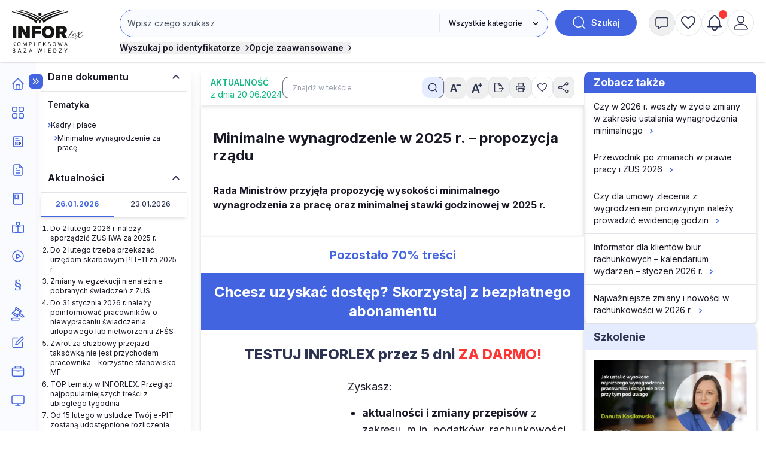

--- FILE ---
content_type: text/html; charset=UTF-8
request_url: https://www.inforlex.pl/dok/tresc,FOB0000000000006633526,Minimalne-wynagrodzenie-w-2025-r-propozycja-rzadu.html
body_size: 25074
content:
 <!DOCTYPE html>
<html lang="pl">
<head>
 <meta charset="utf-8">
<meta name="viewport" content="width=device-width, initial-scale=1, shrink-to-fit=no">
<!-- ###www.inforlex.pl### -->
 <script type="text/javascript" src="https://consensu.incdn.pl/index.js"></script>
<title>
  Minimalne wynagrodzenie w 2025 r. – propozycja rządu -
    INFORLEX Freemium
  </title>
 <meta name="description" content="Rada Ministrów przyjęła propozycję wysokości minimalnego wynagrodzenia za pracę oraz minimalnej stawki godzinowej w 2025 r. ">
 
 <!-- Google Tag Manager -->
 <script>
 window.dataLayer = window.dataLayer || [];
 
 dataLayer.push({"wersja":"4","pageVersion":"Inforlex freemium","productTitle":"INFORLEX Freemium","playerPossible":false,"numberOfComments":0,"numberOfPictures":0,"numberOfPlayers":0,"contentFlags":"","login":false,"inforId":"FOB0000000000006633526","articleId":"FOB0000000000006633526 - Minimalne-wynagrodzenie-w-2025-r-propozycja-rzadu","numberOfCharacters":291,"numberOfWords":59,"type":"Article","datePublished":"2024-06-20","dzienmiesiaca":"4","pageCategory":"Aktualno\u015b\u0107","redactor":{"uuid":"369"},"source":"INFOR","rodzaj_artykulu":"zamkniety"}); 
 (function(w,d,s,l,i){w[l]=w[l]||[];w[l].push(
 {'gtm.start': new Date().getTime(),event:'gtm.js'}
 );var f=d.getElementsByTagName(s)[0],
 j=d.createElement(s),dl=l!='dataLayer'?'&l='+l:'';j.async=true;j.src=
 'https://www.googletagmanager.com/gtm.js?id='+i+dl;f.parentNode.insertBefore(j,f);
 })(window,document,'script','dataLayer','GTM-MX5SWN2');
 </script>
 <!-- End Google Tag Manager -->
 <!-- Begin Chartbeat -->
 <script>
 var _cbq = window._cbq = (window._cbq || []);
 
  _cbq.push(['_acct', 'anon']);
  
 </script>
 <!-- End Chartbeat -->
 <!-- Google tag (gtag.js) -->
 <script async src="https://www.googletagmanager.com/gtag/js?id=G-4B7R0RGTN6"></script>
 <script>
 function gtag(){dataLayer.push(arguments);}
 gtag('js', new Date());
 gtag('config', 'G-4B7R0RGTN6');
 </script>
 <!-- End Google tag (gtag.js) -->
 <script type="text/javascript">
 var pp_gemius_identifier = 'nXCaz37fv8RQPkFRFSt.MGazPziB3nuuWvwXoKgY.Hf.f7';
 // lines below shouldn't be edited
 function gemius_pending(i) { window[i] = window[i] || function() {var x = window[i+'_pdata'] = window[i+'_pdata'] || []; x[x.length]=Array.prototype.slice.call(arguments, 0);};};
 (function(cmds) { var c; while(c = cmds.pop()) gemius_pending(c)})(['gemius_cmd', 'gemius_hit', 'gemius_event', 'gemius_init', 'pp_gemius_hit', 'pp_gemius_event', 'pp_gemius_init']);
 window.pp_gemius_cmd = window.pp_gemius_cmd || window.gemius_cmd;
 (function(d,t) {try {var gt=d.createElement(t),s=d.getElementsByTagName(t)[0],l='http'+((location.protocol=='https:')?'s':''); gt.setAttribute('async','async');
 gt.setAttribute('defer','defer'); gt.src=l+'://gapl.hit.gemius.pl/xgemius.min.js'; s.parentNode.insertBefore(gt,s);} catch (e) {}})(document,'script');
 </script>

<link href="https://fonts.googleapis.com/css2?family=Inter:wght@100..900&display=swap" 
 rel="stylesheet" 
 type="text/css"
 media="print"
 onload="this.media='all'" >
<link rel="stylesheet" href="https://sm.incdn.pl/ilex4/build/css/main.6d7b1e7bdd6b83193048.css">
<script src="https://cdnjs.cloudflare.com/ajax/libs/FileSaver.js/2.0.5/FileSaver.min.js"></script>
<script>
       var App = {"user":{"isLogged":false,"justLogged":false,"token":""},"doc":{"inforId":"FOB0000000000006633526","group":{"slug":"aktualnosci","title":"Aktualno\u015b\u0107","menuName":"","icon":" <i class=\"material-icons\">today<\/i>"}},"searchApiUrl":"https:\/\/search-api.infor.pl"}
 window.app = App;
 App.timestamp = 1769439516;
 App.date = '2026-01-26 15:58:36'; </script> 
 <script async src="https://securepubads.g.doubleclick.net/tag/js/gpt.js"></script>
 <script>
 window.googletag = window.googletag || {cmd: []};
 googletag.cmd.push(function() {
 googletag.defineSlot('/17796319/INFORLEX_4_0/pixel_freemium', [1, 1], 'pixel_freemium').addService(googletag.pubads());
 googletag.pubads().enableSingleRequest();
 googletag.pubads().collapseEmptyDivs();
 googletag.enableServices();
 });
 </script>
 
 <!-- schema.org -->
 <script type="application/ld+json">
 {
    "@context": "https://schema.org",
    "@type": "Article",
    "mainEntityOfPage": {
        "@type": "WebPage",
        "@id": "https://www.inforlex.pl/dok/tresc,FOB0000000000006633526,Minimalne-wynagrodzenie-w-2025-r-propozycja-rzadu.html"
    },
    "headline": "Minimalne wynagrodzenie w 2025 r. – propozycja rządu",
    "datePublished": "2024-07-05T00:00:00+02:00",
    "dateModified": "2024-07-05T00:00:00+02:00",
    "description": "Rada Ministrów przyjęła propozycję wysokości minimalnego wynagrodzenia za pracę oraz minimalnej stawki godzinowej w 2025 r.",
    "author": {
        "name": "Ewa Sławińska",
        "@type": "Person"
    },
    "publisher": {
        "@type": "Organization",
        "name": "INFORLEX.PL",
        "logo": {
            "@type": "ImageObject",
            "url": "https://static-smj.infor.pl/ilex/_i/_wspolne/logo/infor-lex_2020_white.png",
            "width": "141",
            "height": "90"
        }
    },
    "isAccessibleForFree": false
}
 </script>

 <script>
 if (App.user.isLogged) {
 try {
 if (localStorage.theme === 'dark' || (!('theme' in localStorage) && window.matchMedia('(prefers-color-scheme: dark)').matches)) {
 document.documentElement.classList.add('dark')
 document.querySelector('meta[name="theme-color"]').setAttribute('content', '#0B1120')
 } else {
 document.documentElement.classList.remove('dark')
 }
 } catch (_) {}
 }
 </script>
</head>
<body class="font-inter group submenu-active">
 <noscript><iframe src="https://www.googletagmanager.com/ns.html?id=GTM-MX5SWN2"
height="0" width="0" style="display:none;visibility:hidden"></iframe></noscript>
 
  

 <script>
window.eventBus = {};
window.eventBus.__STATE__ = {"productName":"Inforlex","articleTrackPointId":"detailContentWrapper","debug":false};
</script>
<script src="https://widgets.infor.pl/widgets/eventBusLite2.js?version=122" defer > </script>
<header class="fixed z-50 w-full shadow h-14 lg:h-26 bg-white dark:bg-dark-darkCharcoal dark:border-b-2 dark:border-dark-gray group search-id-group">
 <div class="flex items-center justify-between px-5 h-14 lg:h-26 flex-colum">
 <div class="flex w-1/3 lg:hidden">
  <button class="flex items-center justify-center size-6 menu-mobile-handler">
 <img class="block group-[.menu-active]:hidden size-6 dark-color-blue"
 src="https://sm.incdn.pl/ilex4/img/icons/menu/menu-open.svg" alt="Otworz menu" />
 <img class="hidden group-[.menu-active]:block size-6 dark-color-blue"
 src="https://sm.incdn.pl/ilex4/img/icons/menu/menu-close.svg" alt="Zamknij menu" />
 </button>
 
 </div>
 <div class="flex justify-center lg:justify-start w-1/3 lg:w-32 xl:w-40">
 <a href="/" class="dark:hidden">
  <img class="h-10 lg:h-18" src="//g.infor.pl/p/_files/38318000/1-logo-38318073.svg" alt="Logo Inforlex">
  </a>
 <a href="/" class="hidden dark:inline-block">
  <img class="h-10 lg:h-18" src="//g.infor.pl/p/_files/38455000/logo-inforlex-38454898.svg" alt="Logo Inforlex">
  </a></div>
  <div
 class="hidden group-[.search-collapsed]:flex absolute left-0 right-0 flex-col flex-1 w-full p-5 shadow-xl lg:self-start lg:py-4 lg:pb-3 lg:px-5 lg:relative top-full lg:top-auto lg:flex lg:shadow-none bg-white dark:bg-dark-dimGray lg:dark:bg-transparent">
 <div id="searchByIdContainer" class="max-w-245 w-full mx-auto">
 <form id="searchContainer" action="/lista" method="GET">
 <div class="flex">
 <div
 class="group/select flex max-sm:flex-col justify-end w-full grow sm:rounded-3xl sm:border sm:border-royalBlue dark:border-dark-lightSilver max-sm:dark:border-0 dark:border-2">
 <div class="relative flex w-full max-sm:mb-4">
 <input
 class="w-full 
 p-3 text-base dark:text-dark-lightSilver lg:text-sm border-transparent 
 bg-white lg:bg-lightBlue dark:bg-dark-darkCharcoal placeholder:text-gray-600 dark:placeholder:text-dark-coolGray 
 rounded-3xl sm:rounded-r-none max-sm:border-2 max-sm:border-royalBlue dark:max-sm:border-dark-lightSilver 
 leading-4 focus:outline-royalBlue dark:focus:outline-dark-lightSilver focus:outline-2 sm:mr-0.25
  "
 name="search" 
 placeholder="Wpisz czego szukasz" id="searchInput" value="" type="text" autocomplete="off" />
 
  <div class="search-suggestions-wrapper hidden z-20 absolute flex-col w-full right-0 top-full bg-pureWhite dark:bg-dark-darkCharcoal py-2 shadow-xl xl:rounded-xl border border-softBlue text-base lg:text-xs">
 <div class="hidden items-center justify-center w-full loaderIndicator">
 <img src="https://sm.incdn.pl/ilex4/img/spinner.svg" alt="Ładowanie" class="size-10 animate-spin-animation"></div>
 <div id="searchSuggestions" class="flex flex-col divide-y divide-mistyGray"></div></div></div>
  <div class="grid relative">
  <svg
 class="pointer-events-none z-10 right-3 relative col-start-1 row-start-1 size-4 self-center justify-self-end forced-colors:hidden"
 viewBox="0 0 16 16" fill="currentColor" aria-hidden="true">
 <path fill-rule="evenodd"
 d="M4.22 6.22a.75.75 0 0 1 1.06 0L8 8.94l2.72-2.72a.75.75 0 1 1 1.06 1.06l-3.25 3.25a.75.75 0 0 1-1.06 0L4.22 7.28a.75.75 0 0 1 0-1.06Z"
 clip-rule="evenodd"></path>
 </svg>
 <select name="gr"
 aria-label="kategorie"
 class="peer appearance-none row-start-1 col-start-1 text-xs dark:text-dark-lightSilver font-medium bg-pureWhite dark:bg-dark-darkCharcoal dark:border-dark-lightSilver sm:dark:border-0 dark:border-2 border-l-0 lg:bg-lightBlue pl-4 pr-10 max-sm:p-3 rounded-3xl sm:rounded-l-none max-sm:bg-lightGray focus:outline-royalBlue focus:outline-2">
 <option value="">Wszystkie kategorie</option>
  <option value="aktualnosci">
 Aktualności
 </option>
  <option value="kopo">
 Porady i artykuły
 </option>
  <option value="ak">
 Akty prawne
 </option>
  <option value="or">
 Orzeczenia
 </option>
  <option value="wy">
 Interpretacje
 </option>
  <option value="fo">
 Formularze
 </option>
  <option value="wis">
 Wskaźniki i stawki
 </option>
  <option value="kalkulatory">
 Kalkulatory
 </option>
  <option value="wideo">
 Szkolenia
 </option>
  <option value="kp">
 Komentarze
 </option>
  <option value="sc">
 Ściągi
 </option>
  <option value="st">
 Streszczenia aktu UE
 </option>
  <option value="ksiazki">
 Książki
 </option>
  <option value="program-plan-kont">
 Program Plan kont
 </option>
  <option value="pisma-urzedowe">
 Pisma Urzędowe
 </option>
  <option value="ebooki">
 E-booki
 </option>
  </select>
 <span class="max-sm:hidden peer-focus:hidden absolute border-l-2 h-[70%] top-[15%]"></span>
 </div>
 </div>
 <button type="submit"
 class="flex items-center justify-center ml-3 font-semibold rounded-full w-11 h-11 lg:w-34 bg-royalBlue dark:bg-dark-primaryBlue text-pureWhite dark:text-dark-lightSilver font-sm group/search shrink-0">
 <img width="24px" height="24px" src="https://sm.incdn.pl/ilex4/img/icons/icon_search_white.svg" alt="lupa"
 class="transition-transform group-hover/search:scale-125">
 <span class="ml-2 text-sm hidden lg:inline">Szukaj</span>
 </button></div>
 <div class="flex flex-col items-start mt-1 lg:mt-2 lg:flex-row gap-2 lg:gap-8 ">
  <button type="button"
 class="flex items-center mt-3 text-sm font-semibold lg:mt-0 toggleSearchIdButton text-midnightBlack dark:text-dark-lightSilver dark:hover:text-dark-coolGray xl:mt-0">
 Wyszukaj po identyfikatorze
 <span class="ml-2 group-[.search-id-collapsed]:rotate-90">
 <svg xmlns="http://www.w3.org/2000/svg" width="5.726" height="9.951" viewBox="0 0 5.726 9.951"><path id="Path_546" data-name="Path 546" d="M9,6l3.915,3.915L9,13.83" transform="translate(-7.939 -4.939)" fill="none" stroke="currentColor" stroke-linecap="round" stroke-linejoin="round" stroke-width="1.5"/></svg></span>
 </button>
  <div class="relative w-full lg:w-auto">
 <button type="button"
 class="flex items-center mt-3 text-sm font-semibold lg:mt-0 toggleAdvancedSearch text-midnightBlack dark:text-dark-lightSilver dark:hover:text-dark-coolGray xl:mt-0">
 Opcje zaawansowane
 <span class="ml-2 group-[.search-id-collapsed]:rotate-90">
 <svg xmlns="http://www.w3.org/2000/svg" width="5.726" height="9.951" viewBox="0 0 5.726 9.951"><path id="Path_546" data-name="Path 546" d="M9,6l3.915,3.915L9,13.83" transform="translate(-7.939 -4.939)" fill="none" stroke="currentColor" stroke-linecap="round" stroke-linejoin="round" stroke-width="1.5"/></svg></span>
 </button>
 <div id="advanceSearchContainer" class="absolute hidden flex-col w-full lg:w-175 mx-auto -left-4 right-0 group-[.search-advanced-collapsed]:flex top-8 bg-pureWhite dark:bg-dark-darkCharcoal msx-5 p-5 pt-3 shadow-xl xl:rounded-xl border border-softBlue dark:border-dark-gray dark:text-dark-lightSilver text-xs">
 <div class="flex justify-between mb-2">
 <span class="text-sm font-semibold">Opcje zaawansowane</span>
 <button type="button" class="toggleAdvancedSearch">
 <img src="https://sm.incdn.pl/ilex4/img/icons/icon_close_black.svg" class="dark-color-blue" alt="Zamknij" />
 </button></div>
 <div class="flex flex-col md:flex-row gap-3 lg:gap-10 justify-between">
 <div class="flex flex-col gap-2">
 <p class="text-xs font-medium">Pokaż wyniki dla:</p>
 <label for="MainSearchSchemaAll" class="flex items-center gap-2">
 <input type="radio" name="qs" value="behavioral" id="MainSearchSchemaAll" class="searchEngine"  checked> wszystkich słów</label>
 <label for="MainSearchSchemaExact" class="flex items-center gap-2">
 <input type="radio" name="qs" value="behavioral-exact" id="MainSearchSchemaExact" class="searchEngine" > dokładnej frazy</label></div>
 <div class="flex flex-col gap-2">
 <p class="text-xs font-medium">Szukaj:</p>
 <label for="MainSearchRangeAll" class="flex items-center gap-2">
 <input type="radio" name="qr" value="" id="MainSearchRangeAll" class="searchEngine"  checked> w tytułach i treści</label>
 <label for="MainSearchRangeTitle" class="flex items-center gap-2">
 <input type="radio" name="qr" value="title" id="MainSearchRangeTitle" class="searchEngine" > w tytułach</label></div>
 <div class="max-sm:mt-4 w-full md:w-auto flex justify-center ">
 <button type="submit"
 class="flex items-center justify-center h-11 w-34 sm:w-14 sm:h-14 bg-softBlue dark:bg-transparent dark:border dark:border-dark-lightSilver rounded-xl group/searchId text-base">
 <img src="https://sm.incdn.pl/ilex4/img/icons/icon_search.svg" alt="Szukaj" class="transition-transform group-hover/searchId:scale-125 dark-color-silver" />
 <span class="block ml-3 sm:hidden">Szukaj</span>
 </button></div></div></div></div></div>
 </form>
  <form action="/lista" method="GET" class="searchByIdForm">
 <div id="searchById"
 class="absolute hidden max-w-320 mx-auto left-0 right-0 group-[.search-id-collapsed]:flex flex-col top-24 bg-pureWhite dark:bg-dark-darkCharcoal mx-5 p-5 pt-3 shadow-xl xl:rounded-xl border border-softBlue dark:border-dark-gray dark:text-dark-lightSilver z-20">
 <div class="flex justify-between mb-2">
 <span class="text-sm font-semibold">Wyszukiwanie po identyfikatorze</span>
 <button type="button" class="toggleSearchIdButton">
 <img src="https://sm.incdn.pl/ilex4/img/icons/icon_close_black.svg" class="dark-color-blue" alt="Zamknij" />
 </button></div>
 <div class="flex items-center justify-between sm:space-x-3 max-sm:flex-col">
 <div
 class="flex flex-col sm:flex-row max-md:flex-wrap lg:max-xl:flex-wrap w-full sm:flex-row sm:max-md:*:w-1/2 lg:max-xl:*:w-1/2 *:p-2">
 <div class="flex-1">
 <label class="block mb-2 text-xs font-semibold text-mediumGray">Typ dokumentu</label>
 <div class="grid">
 <svg
 class="pointer-events-none z-10 right-3 relative col-start-1 row-start-1 size-4 self-center justify-self-end forced-colors:hidden"
 viewBox="0 0 16 16" fill="currentColor" aria-hidden="true">
 <path fill-rule="evenodd"
 d="M4.22 6.22a.75.75 0 0 1 1.06 0L8 8.94l2.72-2.72a.75.75 0 1 1 1.06 1.06l-3.25 3.25a.75.75 0 0 1-1.06 0L4.22 7.28a.75.75 0 0 1 0-1.06Z"
 clip-rule="evenodd"></path>
 </svg>
 <select id="searchById_symbol" name="is"
 class="appearance-none row-start-1 col-start-1 w-full p-2 text-base lg:text-xs rounded-md bg-lightGray dark:bg-dark-darkCharcoal dark:border dark:border-dark-gray focus:outline-royalBlue focus:outline-1">
  <option value="blp.dzu.e0l.eli.mpo.u02.u03.u04.u05.u06.u07.u08.u09.u10.u11.u12.u13.u14.u15.u16.u17.u18.u19.u20.u21.u22.u23.u24.u25.u26.u27.u28.u29.u30.u31.u32.u33.u34.u35.u36.u37.u38.u39.u40.u41.u42.u43.u44.u45.u46.u47.u48.u49.u50.u51.u52.u53.u54.u55.u56.u57.u58.u59.u60.u61.u62.u63.u64.u65.u66.u67.u68.u69.u86.u87.u88.u89.u90.u91.u92.u93.u94.u95.u96.u97.u98.u99.u70.u71.u72.u73.u74.u75.u76.u77.u78.u79.u80.u81.u82.u83.u84.u85" class=" text-xs" > PRZEPISY</option>
  <option value="dzu" class="issue2012Search text-xs dark:dark:bg-transparent"  selected>&nbsp;&nbsp;&nbsp;Dziennik Ustaw</option>
  <option value="mpo" class="issue2012Search text-xs dark:dark:bg-transparent" >&nbsp;&nbsp;&nbsp;Monitor Polski</option>
  <option value="u02.u03.u04.u05.u06.u07.u08.u09.u10.u11.u12.u13.u14.u15.u16.u17.u18.u19.u20.u21.u22.u23.u24.u25.u26.u27.u28.u29.u30.u31.u32.u33.u34.u35.u36.u37.u38.u39.u40.u41.u42.u43.u44.u45.u46.u47.u48.u49.u50.u51.u52.u53.u54.u55.u56.u57.u58.u59.u60.u61.u62.u63.u64.u65.u66.u67.u68.u69.u86.u87.u88.u89.u90.u91.u92.u93.u94.u95.u96.u97.u98.u99" class="issue2012Search text-xs dark:dark:bg-transparent" >&nbsp;&nbsp;&nbsp;Dzienniki urzędowe</option>
  <option value="u70.u71.u72.u73.u74.u75.u76.u77.u78.u79.u80.u81.u82.u83.u84.u85" class="issue2012Search text-xs dark:dark:bg-transparent" >&nbsp;&nbsp;&nbsp;Prawo miejscowe</option>
  <option value="e0l" class="issue2023UeSearch text-xs dark:dark:bg-transparent" >&nbsp;&nbsp;&nbsp;Dziennik Urzędowy Unii Europejskiej, L</option>
  <option value="eli" class="issue2023UeSearch text-xs dark:dark:bg-transparent" >&nbsp;&nbsp;&nbsp;Dziennik Urzędowy Unii Europejskiej, LI</option>
  <option value="blp" class=" text-xs dark:dark:bg-transparent" >&nbsp;&nbsp;&nbsp;Biuletyn Informacyjny Lasów Państwowych</option>
   <option value="nsa.oan.oio.opi.osa.osk.osn.oso.oss.otk.ots.ozp.wsa" class="signatureSearch text-xs" > ORZECZENIA</option>
  <option value="osn" class="signatureSearch text-xs dark:dark:bg-transparent" >&nbsp;&nbsp;&nbsp;Orzeczenia Sądu Najwyższego</option>
  <option value="nsa" class="signatureSearch text-xs dark:dark:bg-transparent" >&nbsp;&nbsp;&nbsp;Orzeczenia Naczelnego Sądu Administracyjnego</option>
  <option value="wsa" class="signatureSearch text-xs dark:dark:bg-transparent" >&nbsp;&nbsp;&nbsp;Orzeczenia Wojewódzkich Sądów Administracyjnych</option>
  <option value="osa" class="signatureSearch text-xs dark:dark:bg-transparent" >&nbsp;&nbsp;&nbsp;Orzeczenia Sądów Apelacyjnych </option>
  <option value="otk" class="signatureSearch text-xs dark:dark:bg-transparent" >&nbsp;&nbsp;&nbsp;Orzeczenia Trybunału Konstytucyjnego</option>
  <option value="ots" class="signatureSearch text-xs dark:dark:bg-transparent" >&nbsp;&nbsp;&nbsp;Orzeczenia Trybunału Sprawiedliwości WE</option>
  <option value="opi" class="signatureSearch text-xs dark:dark:bg-transparent" >&nbsp;&nbsp;&nbsp;Orzeczenia Sądu Pierwszej Instancji WE</option>
  <option value="oan" class="signatureSearch text-xs dark:dark:bg-transparent" >&nbsp;&nbsp;&nbsp;Orzeczenia Sądu Antymonopolowego</option>
  <option value="oio" class="signatureSearch text-xs dark:dark:bg-transparent" >&nbsp;&nbsp;&nbsp;Orzeczenia Izb Obrachunkowych</option>
  <option value="osk" class="signatureSearch text-xs dark:dark:bg-transparent" >&nbsp;&nbsp;&nbsp;Orzeczenia Sądu Ochrony Konkurencji i Konsumentów </option>
  <option value="oso" class="signatureSearch text-xs dark:dark:bg-transparent" >&nbsp;&nbsp;&nbsp;Orzeczenia Sądów Okręgowych</option>
  <option value="oss" class="signatureSearch text-xs dark:dark:bg-transparent" >&nbsp;&nbsp;&nbsp;Orzeczenia Sądu ds. Służby Publicznej</option>
  <option value="ozp" class="signatureSearch text-xs dark:dark:bg-transparent" >&nbsp;&nbsp;&nbsp;Orzeczenia z zamówień publicznych </option>
   <option value="sip.str.sur" class="signatureSearch text-xs" > INTERPRETACJE URZĘDOW</option>
  <option value="sur" class="signatureSearch text-xs dark:dark:bg-transparent" >&nbsp;&nbsp;&nbsp;Interpretacje urzędów</option>
  <option value="sip" class="signatureSearch text-xs dark:dark:bg-transparent" >&nbsp;&nbsp;&nbsp;Interpretacje podatkowe</option>
  <option value="str" class="signatureSearch text-xs dark:dark:bg-transparent" >&nbsp;&nbsp;&nbsp;Standardy rachunkowości</option>
   <option value="i02.i03.i12.i13.i14.i16.i17.i21.i26.i32.i33.i34.i35.i40.i41.i65.i78.i79.i83.i87.x03" class=" text-xs" > CZASOPISMA</option>
  <option value="x03" class=" text-xs dark:dark:bg-transparent" >&nbsp;&nbsp;&nbsp;eporadnia.infor.pl</option>
  <option value="i21" class=" text-xs dark:dark:bg-transparent" >&nbsp;&nbsp;&nbsp;Poradnik Prawa Spółek </option>
  <option value="i26" class=" text-xs dark:dark:bg-transparent" >&nbsp;&nbsp;&nbsp;Serwis Prawno-Pracowniczy / Niezbędnik Kadrowo-Płacowy</option>
  <option value="i16" class=" text-xs dark:dark:bg-transparent" >&nbsp;&nbsp;&nbsp;Monitor Prawa Zamówień Publicznych</option>
  <option value="i32" class=" text-xs dark:dark:bg-transparent" >&nbsp;&nbsp;&nbsp;Sposób na płace</option>
  <option value="i33" class=" text-xs dark:dark:bg-transparent" >&nbsp;&nbsp;&nbsp;Poradnik Oświatowy</option>
  <option value="i34" class=" text-xs dark:dark:bg-transparent" >&nbsp;&nbsp;&nbsp;Poradnik Samorządowca</option>
  <option value="i35" class=" text-xs dark:dark:bg-transparent" >&nbsp;&nbsp;&nbsp;Poradnik Instytucji Pomocy Społecznej</option>
  <option value="i17" class=" text-xs dark:dark:bg-transparent" >&nbsp;&nbsp;&nbsp;Monitor BHP</option>
  <option value="i14" class=" text-xs dark:dark:bg-transparent" >&nbsp;&nbsp;&nbsp;Poradnik Gazety Prawnej</option>
  <option value="i41" class=" text-xs dark:dark:bg-transparent" >&nbsp;&nbsp;&nbsp;Gazeta Samorządu i Administracji</option>
  <option value="i13" class=" text-xs dark:dark:bg-transparent" >&nbsp;&nbsp;&nbsp;Personel i Zarządzanie</option>
  <option value="i02" class=" text-xs dark:dark:bg-transparent" >&nbsp;&nbsp;&nbsp;Dziennik Gazeta Prawna</option>
  <option value="i03" class=" text-xs dark:dark:bg-transparent" >&nbsp;&nbsp;&nbsp;Monitor Prawa Budowlanego i Nieruchomości</option>
  <option value="i12" class=" text-xs dark:dark:bg-transparent" >&nbsp;&nbsp;&nbsp;Monitor Prawa Ochrony Środowiska</option>
  <option value="i40" class=" text-xs dark:dark:bg-transparent" >&nbsp;&nbsp;&nbsp;Rachunkowość Budżetowa</option>
  <option value="i87" class=" text-xs dark:dark:bg-transparent" >&nbsp;&nbsp;&nbsp;Poradnik Rachunkowości Budżetowej</option>
  <option value="i65" class=" text-xs dark:dark:bg-transparent" >&nbsp;&nbsp;&nbsp;Monitor Prawa Pracy i Ubezpieczeń</option>
  <option value="i78" class=" text-xs dark:dark:bg-transparent" >&nbsp;&nbsp;&nbsp;Monitor Księgowego</option>
  <option value="i79" class=" text-xs dark:dark:bg-transparent" >&nbsp;&nbsp;&nbsp;Biuletyn VAT</option>
  <option value="i83" class=" text-xs dark:dark:bg-transparent" >&nbsp;&nbsp;&nbsp;Biuletyn Głównego Księgowego</option>
   <option value="fiw.fsi" class="signatureSearch text-xs" > Formularze i wzory</option>
   </select></div></div>
 <div class="searchById-group">
 <label class="block mb-2 text-xs font-semibold text-mediumGray">Rok</label>
 <div class="relative">
 <input type="number" id="searchById_year" name="iy"
 placeholder="Roczniki"
 class="w-40 p-2 text-base lg:text-xs rounded-md lg:max-xl:w-full max-md:w-full bg-lightGray dark:bg-dark-darkCharcoal dark:border dark:border-dark-gray focus:outline-royalBlue focus:outline-1" /></div></div>
 <div class="searchById-group">
 <label class="block mb-2 text-xs font-semibold text-mediumGray">Numer</label>
 <div class="relative">
 <input type="number" id="searchById_number" name="in"
 placeholder="Numer"
 class="w-40 p-2 text-base lg:text-xs rounded-md lg:max-xl:w-full max-md:w-full bg-lightGray dark:bg-dark-darkCharcoal dark:border dark:border-dark-gray focus:outline-royalBlue focus:outline-1" /></div></div>
 <div class="searchById-group">
 <label class="block mb-2 text-xs font-semibold text-mediumGray">Pozycja / strona</label>
 <div class="relative">
 <input type="number" id="searchById_position" name="ip"
 placeholder="Pozycja / strona"
 class="w-40 p-2 text-base lg:text-xs rounded-md lg:max-xl:w-full max-md:w-full bg-lightGray dark:bg-dark-darkCharcoal dark:border dark:border-dark-gray focus:outline-royalBlue focus:outline-1" /></div></div>
 <div class="searchById-group hidden flex-1">
 <label class="block mb-2 text-xs font-semibold text-mediumGray">Sygnatura</label>
 <div class="relative">
 <input type="text" id="searchById_signature" name="sig"
 placeholder="Sygnatura"
 class="w-40 p-2 text-base lg:text-xs rounded-md lg:max-xl:w-full max-md:w-full bg-lightGray dark:bg-dark-darkCharcoal dark:border dark:border-dark-gray focus:outline-royalBlue focus:outline-1" /></div></div></div>
 <div class="max-sm:mt-4">
 <button type="submit"
 class="flex items-center justify-center h-11 w-34 sm:w-14 sm:h-14 bg-softBlue dark:bg-transparent dark:border dark:border-dark-lightSilver rounded-xl group/searchId">
 <img src="https://sm.incdn.pl/ilex4/img/icons/icon_search.svg" alt="Szukaj" class="transition-transform group-hover/searchId:scale-125 dark-color-silver" />
 <span class="block ml-3 sm:hidden">Szukaj</span>
 </button></div></div></div>
 </form>
 </div></div>
  <div class="flex justify-end gap-3 lg:self-start lg:w-auto lg:py-4 lg:justify-between w-1/3">
  <button
 class="flex items-center justify-center size-8 lg:hidden lg:w-11 lg:h-11 lg:rounded-full lg:border lg:border-mistyGray lg:hover:bg-mistyGray group toggleSearchButton dark:hover:bg-dark-lightTranslucentBlueHover">
 <img height="24px" width="24px" src="https://sm.incdn.pl/ilex4/img/icons/icon_search.svg" alt="Wyszukaj" class="hover:animate-header-rotate-animation max-w-none dark-color-silver">
 </button>
  <div class="relative">
  <button title="Powiadomienia" 
 class=" paywall-modal-trigger  flex items-center justify-center size-8 lg:size-11 lg:rounded-full lg:border lg:border-mistyGray dark:border-lightGray lg:hover:bg-lightGray dark:hover:bg-dark-lightTranslucentBlueHover group-[.message-collapsed]:lg:bg-mistyGray">
 <img height="24px" width="24px" src="https://sm.incdn.pl/ilex4/img/icons/icon_message.svg" alt="powiadomienia" class="hover:animate-header-rotate-animation dark-color-silver">
 </button>
 <div class="absolute max-lg:right-0 lg:left-1/2 lg:-translate-x-1/2 top-full lg:top-[calc(100%+theme('spacing.3'))] w-max lg:w-96 lg:rounded shadow-container bg-pureWhite z-50 hidden group-[.message-collapsed]:block dark:bg-dark-darkCharcoal dark:border dark:border-dark-gray dark:text-dark-lightSilver">
 <div class="flex lg:rounded-t items-center justify-between py-2.5 px-3 border-b border-paleGray dark:border-b dark:border-dark-gray dark:bg-dark-dimGray">
 <span class="text-sm font-semibold">Powiadomienia</span>
 <button class="handleMessageBtn">
 <img src="https://sm.incdn.pl/ilex4/img/icons/icon_close_black.svg" class="dark-color-white" alt="Zamknij" />
 </button></div>
 <div class="p-3 text-sm">
  <div class="max-lg:text-center">
 <span >Nie masz nowych powiadomień</span></div>
  </div></div></div>
 <div id="myInforlex" class="flex gap-3 hidden lg:flex">
  <a
 href="/biuletyn"
 title="Schowek"
 class=" paywall-modal-trigger  items-center justify-center size-8 hidden lg:flex lg:w-11 lg:h-11 lg:rounded-full lg:border lg:border-mistyGray dark:border-lightGray lg:hover:bg-mistyGray group dark:hover:bg-dark-lightTranslucentBlueHover">
 <img height="24px" width="24px" src="https://sm.incdn.pl/ilex4/img/icons/icon_heart.svg" class="hover:animate-header-rotate-animation dark-color-silver " alt="Schowek">
 </a>
     <a href="/alerty" title="Moje alerty"
 class=" paywall-modal-trigger  relative hidden lg:flex items-center justify-center size-8 lg:w-11 lg:h-11 lg:rounded-full lg:border lg:border-mistyGray dark:border-lightGray dark:hover:bg-dark-lightTranslucentBlueHover lg:hover:bg-mistyGray group notificationAlert"
 data-alerts-count="">
 <span class=" absolute top-0 right-0 flex h-1.5 min-w-1.5 lg:h-3.5 lg:min-w-3.5 notificationAlertIcon">
 <span class="absolute inline-flex w-full h-full rounded-full opacity-75 animate-ping bg-red-soft"></span>
 <span class="relative inline-flex rounded-full h-1.5 min-w-1.5 lg:h-3.5 lg:min-w-3.5 bg-red-soft text-center"></span></span>
 <img height="24px" width="24px" src="https://sm.incdn.pl/ilex4/img/icons/icon_notification.svg" alt="notyfikacje"
 class="group-hover:animate-header-rotate-animation dark-color-silver">
 </a></div>
    <a id="yourAccount" href="/logowanie?redirect=/dok/tresc%2CFOB0000000000006633526%2CMinimalne-wynagrodzenie-w-2025-r-propozycja-rzadu.html"
 title="Zaloguj"
 class="flex items-center justify-center size-8 lg:size-11 flex lg:flex lg:rounded-full lg:border lg:border-mistyGray dark:border-dark-lightSilver lg:hover:bg-mistyGray group dark:hover:bg-dark-lightTranslucentBlueHover">
 <img height="24px" width="24px" src="https://sm.incdn.pl/ilex4/img/icons/icon_user.svg" alt="konto" class="hover:animate-header-rotate-animation dark-color-silver max-w-none">
 </a>
 <div class="hidden items-center justify-center size-8 lg:hidden account-trigger">
 <img height="24px" width="24px" src="https://sm.incdn.pl/ilex4/img/icons/icon_user.svg" alt="konto" class="hover:animate-header-rotate-animation dark-color-silver max-w-none">
 <div class="absolute hidden group-[.mobile-header-dropdown-active]:block right-1 divide-y shadow-md top-full z-50 bg-white dark:bg-dark-dimGray right-0 top-full py-3 px-3 shadow-rightAside rounded">
 <a href="/logowanie?redirect=/dok/tresc%2CFOB0000000000006633526%2CMinimalne-wynagrodzenie-w-2025-r-propozycja-rzadu.html"
 title="Zaloguj"
 class="flex pb-2">
 Zaloguj </a>
  <a href="/biuletyn"
 title="Schowek"
 class=" paywall-modal-trigger  flex py-2">
 Schowek
 </a>
     <a href="/alerty" title="Moje alerty"
 class=" paywall-modal-trigger  relative flex items-center group notificationAlert pt-2"
 data-alerts-count="">
 Moje alerty 
 <span class=" flex ml-2 size-4 notificationAlertIcon">
 <span class="absolute inline-flex size-3.5 rounded-full opacity-75 animate-ping bg-red-soft"></span>
 <span class="relative inline-flex rounded-full size-3.5 bg-red-soft text-center"></span></span>
 </a>
 </div></div></div></div>
</header> <div class="fixed hidden group-[.page-details-mobile-active]:block group-[.menu-active]:block group-[.search-id-collapsed]:block group-[.search-collapsed]:block group-[.search-advanced-collapsed]:block group-[.visible-question-box]:block group-[.modal-active]:block group-[.message-collapsed]:block group-[.mobile-header-dropdown-active]:block z-40 w-full h-screen bg-absoluteBlack opacity-35 group-[.page-details-mobile-active]:bg-transparent close-all-handler"></div>
 <div class="flex w-full pt-14 lg:pt-26 print:pt-0 menu-content group app-body group/menu  hasAside">
  <aside class="hidden hide-on-print shrink-0 group-[.menu-active]:flex group-[.menu-active]:absolute lg:flex w-full sm:w-72 group-[.menu-collapsed]:w-16 !w-15 text-sm z-40 lg:z-2">
 <div class="fixed w-full sm:w-80 group-[.menu-collapsed]:w-16 z-10">
 <nav class="h-[calc(100vh-theme('spacing.14'))] lg:h-[calc(100vh-theme('spacing.26'))]">
 <div class="relative h-[calc(100vh-theme('spacing.14'))] lg:h-[calc(100vh-theme('spacing.26'))]">
 <button id="toggleMenuButton"
 class="flex group-[.menu-active]:hidden items-center justify-center absolute top-5 -right-3 w-6 h-6 rounded-md bg-royalBlue z-10 rotate-0 group-[.menu-collapsed]:rotate-180 group-[.menu-items-active]:hidden">
 <img id="toggleMenuImgButton" width="20px" height="20px" src="https://sm.incdn.pl/ilex4/img/icons/arrow-left-double.svg" alt="Ikona akcji menu" />
 </button>
 <div
 class="w-full px-2 py-3 shadow-xl bg-lightBlue dark:bg-dark-darkCharcoal dark:border-r-2 dark:border-dark-gray group-[.menu-items-active]:w-full menuRenderedBox group-[.menu-items-active]:sm:w-80 group/menu isAsideContent lg:group-[.menu-items-active]:w-16 h-[calc(100vh-theme('spacing.14'))] lg:h-[calc(100vh-theme('spacing.26'))] w-full overflow-y-auto scrollbar">
  <ul ><li class="group/item-horizontal menu-item"><a href="/" title="Strona główna" class="group/mainItemMenu flex items-center rounded-lg text-midnightBlack hover:bg-lightGray dark:hover:bg-dark-lightTranslucentBlue group-[.activeItemMenu]/item-horizontal:bg-softBlue group-[.parentActiveItemMenu]/item-horizontal:bg-softBlue group-[.activeItemMenu]/item-horizontal:dark:bg-dark-lightTranslucentBlue dark:group-[.activeItemMenu]/item-horizontal:bg-dark-lightTranslucentBlue dark:group-[.parentActiveItemMenu]/item-horizontal:bg-dark-lightTranslucentBlue dark:group-[.activeItemMenu]/item-horizontal:dark:bg-dark-lightTranslucentBlue group-hover/item-horizontal:text-dark-mediumBlue" onclick="dataLayer.push({ &#039;event&#039;: &#039;ilexevent&#039;, &#039;eventCategory&#039;: &#039;Menu&#039;, &#039;eventAction&#039;: &#039;STRONA GŁÓWNA&#039;});"><span class="flex items-center justify-center size-12"><img src="https://sm.incdn.pl/ilex4/img/icons/menu/icon-svg_home-ilex.svg" class="dark-color-blue" alt="ikona elementu menu" loading="lazy"/></span><div class="flex-1 group-[.menu-collapsed]:hidden lg:group-[.menu-items-active]:hidden flex items-center grow text-base text-midnightBlack dark:text-dark-lightSilver font-semibold sm:text-sm"> Strona główna </div></a><div class="relative lg:absolute top-0 right-0 hidden w-full lg:w-56 group-[.isAsideContent]/menu:lg:w-65 lg:w-56 h-full px-3 lg:px-3 max-lg:pl-12 group-[.item-active]/item-horizontal:flex flex-col shadow-none lg:shadow-xl bg-pureWhite dark:bg-dark-darkCharcoal dark:border-r"><div tabindex="0" class="flex-row items-center hidden py-2 border-b-2 cursor-pointer lg:flex horizontalMenuButton"><span class="flex items-center justify-center rotate-180 w-6 h-10 shrink-0 text-deepNavy dark:text-dark-lightSilver"><svg xmlns="http://www.w3.org/2000/svg" width="5.726" height="9.951" viewBox="0 0 5.726 9.951"><path id="Path_546" data-name="Path 546" d="M9,6l3.915,3.915L9,13.83" transform="translate(-7.939 -4.939)" fill="none" stroke="currentColor" stroke-linecap="round" stroke-linejoin="round" stroke-width="1.5" /></svg></span><span class="ml-2 text-sm text-midnightBlack dark:text-dark-lightSilver font-semibold">Strona główna </span></div></div></li><li class="group/item-horizontal menu-item"><div tabindex="0" class="group/mainItemMenu flex items-center rounded-lg cursor-pointer group-[.activeItemMenu]/item-horizontal:bg-softBlue dark:group-[.activeItemMenu]/item-horizontal:bg-dark-lightTranslucentBlue dark:hover:bg-dark-lightTranslucentBlue group-[.parentActiveItemMenu]/item-horizontal:bg-softBlue dark:group-[.parentActiveItemMenu]/item-horizontal:bg-dark-lightTranslucentBlue hover:bg-lightGray horizontalMenuButton" title="Tematyka"><span class="flex items-center justify-center size-12"><img src="https://sm.incdn.pl/ilex4/img/icons/menu/icon-svg_taxonomy-ilex.svg" class="dark-color-blue" alt="ikona elementu menu" loading="lazy"/></span><div class="flex-1 group-[.menu-collapsed]:hidden lg:group-[.menu-items-active]:hidden flex items-center grow text-base text-midnightBlack dark:text-dark-lightSilver font-semibold sm:text-sm"> Tematyka <span class="flex items-center justify-center ml-auto rotate-90 group-[.item-active]/item-horizontal:-rotate-90 lg:rotate-0 w-6 h-12 text-deepNavy dark:text-dark-lightSilver"><svg xmlns="http://www.w3.org/2000/svg" width="5.726" height="9.951" viewBox="0 0 5.726 9.951"><path id="Path_546" data-name="Path 546" d="M9,6l3.915,3.915L9,13.83" transform="translate(-7.939 -4.939)" fill="none" stroke="currentColor" stroke-linecap="round" stroke-linejoin="round" stroke-width="1.5" /></svg></span></div></div><div class="relative lg:absolute top-0 right-0 hidden w-full lg:w-56 group-[.isAsideContent]/menu:lg:w-65 lg:w-56 h-full px-3 lg:px-3 max-lg:pl-12 group-[.item-active]/item-horizontal:flex flex-col shadow-none lg:shadow-xl bg-pureWhite dark:bg-dark-darkCharcoal dark:border-r"><div tabindex="0" class="flex-row items-center hidden py-2 border-b-2 cursor-pointer lg:flex horizontalMenuButton"><span class="flex items-center justify-center rotate-180 w-6 h-10 shrink-0 text-deepNavy dark:text-dark-lightSilver"><svg xmlns="http://www.w3.org/2000/svg" width="5.726" height="9.951" viewBox="0 0 5.726 9.951"><path id="Path_546" data-name="Path 546" d="M9,6l3.915,3.915L9,13.83" transform="translate(-7.939 -4.939)" fill="none" stroke="currentColor" stroke-linecap="round" stroke-linejoin="round" stroke-width="1.5" /></svg></span><span class="ml-2 text-sm text-midnightBlack dark:text-dark-lightSilver font-semibold">Tematyka </span></div><ul class="h-auto lg:h-screen py-2 scrollbar overflow-y-hidden lg:overflow-y-auto"><li class="py-1 min-h-8 group/item-menu-last"><a href="/lista/katalogi?ct=13&amp;mnuid=2" class="text-sm text-midnightBlack dark:text-dark-lightSilver sm:text-xs 2xl:text-sm group-[.activeItemMenu]/item-menu-last:text-royalBlue"> Branże (640282) </a></li><li class="py-1 min-h-8 group/item-menu-last"><a href="/lista/katalogi?ct=20&amp;mnuid=3" class="text-sm text-midnightBlack dark:text-dark-lightSilver sm:text-xs 2xl:text-sm group-[.activeItemMenu]/item-menu-last:text-royalBlue"> Budownictwo i nieruchomości (267370) </a></li><li class="py-1 min-h-8 group/item-menu-last"><a href="/lista/katalogi?ct=22&amp;mnuid=4" class="text-sm text-midnightBlack dark:text-dark-lightSilver sm:text-xs 2xl:text-sm group-[.activeItemMenu]/item-menu-last:text-royalBlue"> Controlling (3) </a></li><li class="py-1 min-h-8 group/item-menu-last"><a href="/lista/katalogi?ct=19&amp;mnuid=5" class="text-sm text-midnightBlack dark:text-dark-lightSilver sm:text-xs 2xl:text-sm group-[.activeItemMenu]/item-menu-last:text-royalBlue"> Finanse firm i controlling (446) </a></li><li class="py-1 min-h-8 group/item-menu-last"><a href="/lista/katalogi?ct=17&amp;mnuid=6" class="text-sm text-midnightBlack dark:text-dark-lightSilver sm:text-xs 2xl:text-sm group-[.activeItemMenu]/item-menu-last:text-royalBlue"> Finanse publiczne (15871) </a></li><li class="py-1 min-h-8 group/item-menu-last"><a href="/lista/katalogi?ct=02&amp;mnuid=7" class="text-sm text-midnightBlack dark:text-dark-lightSilver sm:text-xs 2xl:text-sm group-[.activeItemMenu]/item-menu-last:text-royalBlue"> Kadry i płace (82935) </a></li><li class="py-1 min-h-8 group/item-menu-last"><a href="/lista/katalogi?ct=29&amp;mnuid=8" class="text-sm text-midnightBlack dark:text-dark-lightSilver sm:text-xs 2xl:text-sm group-[.activeItemMenu]/item-menu-last:text-royalBlue"> Krajowy Plan Odbudowy i Fundusz Odbudowy (54) </a></li><li class="py-1 min-h-8 group/item-menu-last"><a href="/lista/katalogi?ct=25&amp;mnuid=9" class="text-sm text-midnightBlack dark:text-dark-lightSilver sm:text-xs 2xl:text-sm group-[.activeItemMenu]/item-menu-last:text-royalBlue"> Niezbędnik Dyrektora Przedszkola (20) </a></li><li class="py-1 min-h-8 group/item-menu-last"><a href="/lista/katalogi?ct=24&amp;mnuid=10" class="text-sm text-midnightBlack dark:text-dark-lightSilver sm:text-xs 2xl:text-sm group-[.activeItemMenu]/item-menu-last:text-royalBlue"> Niezbędnik Dyrektora Szkoły (88) </a></li><li class="py-1 min-h-8 group/item-menu-last"><a href="/lista/katalogi?ct=03&amp;mnuid=11" class="text-sm text-midnightBlack dark:text-dark-lightSilver sm:text-xs 2xl:text-sm group-[.activeItemMenu]/item-menu-last:text-royalBlue"> Obrót gospodarczy (277821) </a></li><li class="py-1 min-h-8 group/item-menu-last"><a href="/lista/katalogi?ct=12&amp;mnuid=12" class="text-sm text-midnightBlack dark:text-dark-lightSilver sm:text-xs 2xl:text-sm group-[.activeItemMenu]/item-menu-last:text-royalBlue"> Organy administracji publicznej (1637788) </a></li><li class="py-1 min-h-8 group/item-menu-last"><a href="/lista/katalogi?ct=27&amp;mnuid=13" class="text-sm text-midnightBlack dark:text-dark-lightSilver sm:text-xs 2xl:text-sm group-[.activeItemMenu]/item-menu-last:text-royalBlue"> Pakiet antykryzysowy (3847) </a></li><li class="py-1 min-h-8 group/item-menu-last"><a href="/lista/katalogi?ct=07&amp;mnuid=14" class="text-sm text-midnightBlack dark:text-dark-lightSilver sm:text-xs 2xl:text-sm group-[.activeItemMenu]/item-menu-last:text-royalBlue"> Personel i zarządzanie (7031) </a></li><li class="py-1 min-h-8 group/item-menu-last"><a href="/lista/katalogi?ct=01&amp;mnuid=15" class="text-sm text-midnightBlack dark:text-dark-lightSilver sm:text-xs 2xl:text-sm group-[.activeItemMenu]/item-menu-last:text-royalBlue"> Podatki (1128830) </a></li><li class="py-1 min-h-8 group/item-menu-last"><a href="/lista/katalogi?ct=30&amp;mnuid=16" class="text-sm text-midnightBlack dark:text-dark-lightSilver sm:text-xs 2xl:text-sm group-[.activeItemMenu]/item-menu-last:text-royalBlue"> Polski Ład (1445) </a></li><li class="py-1 min-h-8 group/item-menu-last"><a href="/lista/katalogi?ct=31&amp;mnuid=17" class="text-sm text-midnightBlack dark:text-dark-lightSilver sm:text-xs 2xl:text-sm group-[.activeItemMenu]/item-menu-last:text-royalBlue"> Pomoc Ukrainie – regulacje prawne (1134) </a></li><li class="py-1 min-h-8 group/item-menu-last"><a href="/lista/katalogi?ct=06&amp;mnuid=18" class="text-sm text-midnightBlack dark:text-dark-lightSilver sm:text-xs 2xl:text-sm group-[.activeItemMenu]/item-menu-last:text-royalBlue"> Prawo administracyjne (605739) </a></li><li class="py-1 min-h-8 group/item-menu-last"><a href="/lista/katalogi?ct=35&amp;mnuid=19" class="text-sm text-midnightBlack dark:text-dark-lightSilver sm:text-xs 2xl:text-sm group-[.activeItemMenu]/item-menu-last:text-royalBlue"> Prawo i życie (30) </a></li><li class="py-1 min-h-8 group/item-menu-last"><a href="/lista/katalogi?ct=08&amp;mnuid=20" class="text-sm text-midnightBlack dark:text-dark-lightSilver sm:text-xs 2xl:text-sm group-[.activeItemMenu]/item-menu-last:text-royalBlue"> Prawo karne (31125) </a></li><li class="py-1 min-h-8 group/item-menu-last"><a href="/lista/katalogi?ct=09&amp;mnuid=21" class="text-sm text-midnightBlack dark:text-dark-lightSilver sm:text-xs 2xl:text-sm group-[.activeItemMenu]/item-menu-last:text-royalBlue"> Prawo konstytucyjne (8069) </a></li><li class="py-1 min-h-8 group/item-menu-last"><a href="/lista/katalogi?ct=15&amp;mnuid=22" class="text-sm text-midnightBlack dark:text-dark-lightSilver sm:text-xs 2xl:text-sm group-[.activeItemMenu]/item-menu-last:text-royalBlue"> Rachunkowość budżetowa (10679) </a></li><li class="py-1 min-h-8 group/item-menu-last"><a href="/lista/katalogi?ct=04&amp;mnuid=23" class="text-sm text-midnightBlack dark:text-dark-lightSilver sm:text-xs 2xl:text-sm group-[.activeItemMenu]/item-menu-last:text-royalBlue"> Rachunkowość firm (13955) </a></li><li class="py-1 min-h-8 group/item-menu-last"><a href="/lista/katalogi?ct=16&amp;mnuid=24" class="text-sm text-midnightBlack dark:text-dark-lightSilver sm:text-xs 2xl:text-sm group-[.activeItemMenu]/item-menu-last:text-royalBlue"> Sprawozdawczość (2448) </a></li><li class="py-1 min-h-8 group/item-menu-last"><a href="/lista/katalogi?ct=05&amp;mnuid=25" class="text-sm text-midnightBlack dark:text-dark-lightSilver sm:text-xs 2xl:text-sm group-[.activeItemMenu]/item-menu-last:text-royalBlue"> Ubezpieczenia (131733) </a></li><li class="py-1 min-h-8 group/item-menu-last"><a href="/lista/katalogi?ct=11&amp;mnuid=26" class="text-sm text-midnightBlack dark:text-dark-lightSilver sm:text-xs 2xl:text-sm group-[.activeItemMenu]/item-menu-last:text-royalBlue"> Unia Europejska (35341) </a></li><li class="py-1 min-h-8 group/item-menu-last"><a href="/lista/katalogi?ct=10&amp;mnuid=27" class="text-sm text-midnightBlack dark:text-dark-lightSilver sm:text-xs 2xl:text-sm group-[.activeItemMenu]/item-menu-last:text-royalBlue"> Wiadomości gospodarcze (502) </a></li><li class="py-1 min-h-8 group/item-menu-last"><a href="/lista/katalogi?ct=18&amp;mnuid=28" class="text-sm text-midnightBlack dark:text-dark-lightSilver sm:text-xs 2xl:text-sm group-[.activeItemMenu]/item-menu-last:text-royalBlue"> Zamówienia publiczne (13221) </a></li><li class="py-1 min-h-8 group/item-menu-last"><a href="/lista/katalogi?ct=26&amp;mnuid=29" class="text-sm text-midnightBlack dark:text-dark-lightSilver sm:text-xs 2xl:text-sm group-[.activeItemMenu]/item-menu-last:text-royalBlue"> Zamówienia publiczne 2021 (12959) </a></li></ul></div></li><li class="group/item-horizontal menu-item"><a href="/czasopisma/I02/?selectedMagazineSymbolList=I02" title="Dziennik Gazeta Prawna" onclick="dataLayer.push({ &#039;event&#039;: &#039;ilexevent&#039;, &#039;eventCategory&#039;: &#039;Menu&#039;, &#039;eventAction&#039;: &#039;DZIENNIK GAZETA PRAWNA&#039;});" class="group/mainItemMenu flex items-center rounded-lg text-midnightBlack hover:bg-lightGray dark:hover:bg-dark-lightTranslucentBlue group-[.activeItemMenu]/item-horizontal:bg-softBlue group-[.parentActiveItemMenu]/item-horizontal:bg-softBlue group-[.activeItemMenu]/item-horizontal:dark:bg-dark-lightTranslucentBlue dark:group-[.activeItemMenu]/item-horizontal:bg-dark-lightTranslucentBlue dark:group-[.parentActiveItemMenu]/item-horizontal:bg-dark-lightTranslucentBlue dark:group-[.activeItemMenu]/item-horizontal:dark:bg-dark-lightTranslucentBlue group-hover/item-horizontal:text-dark-mediumBlue"><span class="flex items-center justify-center size-12"><img src="https://sm.incdn.pl/ilex4/img/icons/menu/icon-svg_dgp-ilex.svg" class="dark-color-blue" alt="ikona elementu menu" loading="lazy"/></span><div class="flex-1 group-[.menu-collapsed]:hidden lg:group-[.menu-items-active]:hidden flex items-center grow text-base text-midnightBlack dark:text-dark-lightSilver font-semibold sm:text-sm"> Dziennik Gazeta Prawna </div></a><div class="relative lg:absolute top-0 right-0 hidden w-full lg:w-56 group-[.isAsideContent]/menu:lg:w-65 lg:w-56 h-full px-3 lg:px-3 max-lg:pl-12 group-[.item-active]/item-horizontal:flex flex-col shadow-none lg:shadow-xl bg-pureWhite dark:bg-dark-darkCharcoal dark:border-r"><div tabindex="0" class="flex-row items-center hidden py-2 border-b-2 cursor-pointer lg:flex horizontalMenuButton"><span class="flex items-center justify-center rotate-180 w-6 h-10 shrink-0 text-deepNavy dark:text-dark-lightSilver"><svg xmlns="http://www.w3.org/2000/svg" width="5.726" height="9.951" viewBox="0 0 5.726 9.951"><path id="Path_546" data-name="Path 546" d="M9,6l3.915,3.915L9,13.83" transform="translate(-7.939 -4.939)" fill="none" stroke="currentColor" stroke-linecap="round" stroke-linejoin="round" stroke-width="1.5" /></svg></span><span class="ml-2 text-sm text-midnightBlack dark:text-dark-lightSilver font-semibold">Dziennik Gazeta Prawna </span></div></div></li><li class="group/item-horizontal menu-item"><div tabindex="0" class="group/mainItemMenu flex items-center rounded-lg cursor-pointer group-[.activeItemMenu]/item-horizontal:bg-softBlue dark:group-[.activeItemMenu]/item-horizontal:bg-dark-lightTranslucentBlue dark:hover:bg-dark-lightTranslucentBlue group-[.parentActiveItemMenu]/item-horizontal:bg-softBlue dark:group-[.parentActiveItemMenu]/item-horizontal:bg-dark-lightTranslucentBlue hover:bg-lightGray horizontalMenuButton" title="Czasopisma"><span class="flex items-center justify-center size-12"><img src="https://sm.incdn.pl/ilex4/img/icons/menu/icon-svg_magazines-ilex.svg" class="dark-color-blue" alt="ikona elementu menu" loading="lazy"/></span><div class="flex-1 group-[.menu-collapsed]:hidden lg:group-[.menu-items-active]:hidden flex items-center grow text-base text-midnightBlack dark:text-dark-lightSilver font-semibold sm:text-sm"> Czasopisma <span class="flex items-center justify-center ml-auto rotate-90 group-[.item-active]/item-horizontal:-rotate-90 lg:rotate-0 w-6 h-12 text-deepNavy dark:text-dark-lightSilver"><svg xmlns="http://www.w3.org/2000/svg" width="5.726" height="9.951" viewBox="0 0 5.726 9.951"><path id="Path_546" data-name="Path 546" d="M9,6l3.915,3.915L9,13.83" transform="translate(-7.939 -4.939)" fill="none" stroke="currentColor" stroke-linecap="round" stroke-linejoin="round" stroke-width="1.5" /></svg></span></div></div><div class="relative lg:absolute top-0 right-0 hidden w-full lg:w-56 group-[.isAsideContent]/menu:lg:w-65 lg:w-56 h-full px-3 lg:px-3 max-lg:pl-12 group-[.item-active]/item-horizontal:flex flex-col shadow-none lg:shadow-xl bg-pureWhite dark:bg-dark-darkCharcoal dark:border-r"><div tabindex="0" class="flex-row items-center hidden py-2 border-b-2 cursor-pointer lg:flex horizontalMenuButton"><span class="flex items-center justify-center rotate-180 w-6 h-10 shrink-0 text-deepNavy dark:text-dark-lightSilver"><svg xmlns="http://www.w3.org/2000/svg" width="5.726" height="9.951" viewBox="0 0 5.726 9.951"><path id="Path_546" data-name="Path 546" d="M9,6l3.915,3.915L9,13.83" transform="translate(-7.939 -4.939)" fill="none" stroke="currentColor" stroke-linecap="round" stroke-linejoin="round" stroke-width="1.5" /></svg></span><span class="ml-2 text-sm text-midnightBlack dark:text-dark-lightSilver font-semibold">Czasopisma </span></div><ul class="h-auto lg:h-screen py-2 scrollbar overflow-y-hidden lg:overflow-y-auto"><li class="py-1 min-h-8 group/item-menu-last"><a href="/czasopisma/" class="text-sm text-midnightBlack dark:text-dark-lightSilver sm:text-xs 2xl:text-sm group-[.activeItemMenu]/item-menu-last:text-royalBlue"> Zobacz wszystkie </a></li><li class="py-1 min-h-8 group/item-menu-last"><a href="/czasopisma/I83/" class="text-sm text-midnightBlack dark:text-dark-lightSilver sm:text-xs 2xl:text-sm group-[.activeItemMenu]/item-menu-last:text-royalBlue"> Biuletyn Głównego Księgowego </a></li><li class="py-1 min-h-8 group/item-menu-last"><a href="/czasopisma/I79/" class="text-sm text-midnightBlack dark:text-dark-lightSilver sm:text-xs 2xl:text-sm group-[.activeItemMenu]/item-menu-last:text-royalBlue"> Biuletyn VAT </a></li><li class="py-1 min-h-8 group/item-menu-last"><a href="/czasopisma/I41/" class="text-sm text-midnightBlack dark:text-dark-lightSilver sm:text-xs 2xl:text-sm group-[.activeItemMenu]/item-menu-last:text-royalBlue"> Gazeta Samorządu i Administracji </a></li><li class="py-1 min-h-8 group/item-menu-last"><a href="/czasopisma/I78/" class="text-sm text-midnightBlack dark:text-dark-lightSilver sm:text-xs 2xl:text-sm group-[.activeItemMenu]/item-menu-last:text-royalBlue"> Monitor Księgowego </a></li><li class="py-1 min-h-8 group/item-menu-last"><a href="/czasopisma/I65/" class="text-sm text-midnightBlack dark:text-dark-lightSilver sm:text-xs 2xl:text-sm group-[.activeItemMenu]/item-menu-last:text-royalBlue"> Monitor Prawa Pracy i Ubezpieczeń </a></li><li class="py-1 min-h-8 group/item-menu-last"><a href="/czasopisma/I13/" class="text-sm text-midnightBlack dark:text-dark-lightSilver sm:text-xs 2xl:text-sm group-[.activeItemMenu]/item-menu-last:text-royalBlue"> Personel i Zarządzanie </a></li><li class="py-1 min-h-8 group/item-menu-last"><a href="/czasopisma/I14/" class="text-sm text-midnightBlack dark:text-dark-lightSilver sm:text-xs 2xl:text-sm group-[.activeItemMenu]/item-menu-last:text-royalBlue"> Poradnik Gazety Prawnej </a></li><li class="py-1 min-h-8 group/item-menu-last"><a href="/czasopisma/I33/" class="text-sm text-midnightBlack dark:text-dark-lightSilver sm:text-xs 2xl:text-sm group-[.activeItemMenu]/item-menu-last:text-royalBlue"> Poradnik Oświatowy </a></li><li class="py-1 min-h-8 group/item-menu-last"><a href="/czasopisma/I87/" class="text-sm text-midnightBlack dark:text-dark-lightSilver sm:text-xs 2xl:text-sm group-[.activeItemMenu]/item-menu-last:text-royalBlue"> Poradnik Rachunkowości Budżetowej </a></li><li class="py-1 min-h-8 group/item-menu-last"><a href="/czasopisma/I40/" class="text-sm text-midnightBlack dark:text-dark-lightSilver sm:text-xs 2xl:text-sm group-[.activeItemMenu]/item-menu-last:text-royalBlue"> Rachunkowość Budżetowa </a></li><li class="py-1 min-h-8 group/item-menu-last"><a href="/czasopisma/I26/" class="text-sm text-midnightBlack dark:text-dark-lightSilver sm:text-xs 2xl:text-sm group-[.activeItemMenu]/item-menu-last:text-royalBlue"> Serwis Prawno-Pracowniczy / Niezbędnik Kadrowo-Płacowy </a></li><li class="py-1 min-h-8 group/item-menu-last"><a href="/czasopisma/I03/" class="text-sm text-midnightBlack dark:text-dark-lightSilver sm:text-xs 2xl:text-sm group-[.activeItemMenu]/item-menu-last:text-royalBlue"> Monitor Prawa Budowlanego i Nieruchomości </a></li><li class="py-1 min-h-8 group/item-menu-last"><a href="/czasopisma/I12/" class="text-sm text-midnightBlack dark:text-dark-lightSilver sm:text-xs 2xl:text-sm group-[.activeItemMenu]/item-menu-last:text-royalBlue"> Monitor Prawa Ochrony Środowiska </a></li><li class="py-1 min-h-8 group/item-menu-last"><a href="/czasopisma/I16/" class="text-sm text-midnightBlack dark:text-dark-lightSilver sm:text-xs 2xl:text-sm group-[.activeItemMenu]/item-menu-last:text-royalBlue"> Monitor Prawa Zamówień Publicznych </a></li><li class="py-1 min-h-8 group/item-menu-last"><a href="/czasopisma/I17/" class="text-sm text-midnightBlack dark:text-dark-lightSilver sm:text-xs 2xl:text-sm group-[.activeItemMenu]/item-menu-last:text-royalBlue"> Monitor BHP </a></li><li class="py-1 min-h-8 group/item-menu-last"><a href="/czasopisma/I20/" class="text-sm text-midnightBlack dark:text-dark-lightSilver sm:text-xs 2xl:text-sm group-[.activeItemMenu]/item-menu-last:text-royalBlue"> Prosto o biznesie </a></li></ul></div></li><li class="group/item-horizontal menu-item"><a href="/lista?gr=ksiazki&amp;mnuid=30" title="Książki" class="group/mainItemMenu flex items-center rounded-lg text-midnightBlack hover:bg-lightGray dark:hover:bg-dark-lightTranslucentBlue group-[.activeItemMenu]/item-horizontal:bg-softBlue group-[.parentActiveItemMenu]/item-horizontal:bg-softBlue group-[.activeItemMenu]/item-horizontal:dark:bg-dark-lightTranslucentBlue dark:group-[.activeItemMenu]/item-horizontal:bg-dark-lightTranslucentBlue dark:group-[.parentActiveItemMenu]/item-horizontal:bg-dark-lightTranslucentBlue dark:group-[.activeItemMenu]/item-horizontal:dark:bg-dark-lightTranslucentBlue group-hover/item-horizontal:text-dark-mediumBlue" onclick="dataLayer.push({ &#039;event&#039;: &#039;ilexevent&#039;, &#039;eventCategory&#039;: &#039;Menu&#039;, &#039;eventAction&#039;: &#039;KSIĄŻKI&#039;});"><span class="flex items-center justify-center size-12"><img src="https://sm.incdn.pl/ilex4/img/icons/menu/icon-svg_books-ilex.svg" class="dark-color-blue" alt="ikona elementu menu" loading="lazy"/></span><div class="flex-1 group-[.menu-collapsed]:hidden lg:group-[.menu-items-active]:hidden flex items-center grow text-base text-midnightBlack dark:text-dark-lightSilver font-semibold sm:text-sm"> Książki </div></a><div class="relative lg:absolute top-0 right-0 hidden w-full lg:w-56 group-[.isAsideContent]/menu:lg:w-65 lg:w-56 h-full px-3 lg:px-3 max-lg:pl-12 group-[.item-active]/item-horizontal:flex flex-col shadow-none lg:shadow-xl bg-pureWhite dark:bg-dark-darkCharcoal dark:border-r"><div tabindex="0" class="flex-row items-center hidden py-2 border-b-2 cursor-pointer lg:flex horizontalMenuButton"><span class="flex items-center justify-center rotate-180 w-6 h-10 shrink-0 text-deepNavy dark:text-dark-lightSilver"><svg xmlns="http://www.w3.org/2000/svg" width="5.726" height="9.951" viewBox="0 0 5.726 9.951"><path id="Path_546" data-name="Path 546" d="M9,6l3.915,3.915L9,13.83" transform="translate(-7.939 -4.939)" fill="none" stroke="currentColor" stroke-linecap="round" stroke-linejoin="round" stroke-width="1.5" /></svg></span><span class="ml-2 text-sm text-midnightBlack dark:text-dark-lightSilver font-semibold">Książki </span></div></div></li><li class="group/item-horizontal menu-item"><a href="/lista?kw=komentarze%20prawne&amp;mnuid=31" title="Komentarze prawne" class="group/mainItemMenu flex items-center rounded-lg text-midnightBlack hover:bg-lightGray dark:hover:bg-dark-lightTranslucentBlue group-[.activeItemMenu]/item-horizontal:bg-softBlue group-[.parentActiveItemMenu]/item-horizontal:bg-softBlue group-[.activeItemMenu]/item-horizontal:dark:bg-dark-lightTranslucentBlue dark:group-[.activeItemMenu]/item-horizontal:bg-dark-lightTranslucentBlue dark:group-[.parentActiveItemMenu]/item-horizontal:bg-dark-lightTranslucentBlue dark:group-[.activeItemMenu]/item-horizontal:dark:bg-dark-lightTranslucentBlue group-hover/item-horizontal:text-dark-mediumBlue" onclick="dataLayer.push({ &#039;event&#039;: &#039;ilexevent&#039;, &#039;eventCategory&#039;: &#039;Menu&#039;, &#039;eventAction&#039;: &#039;KOMENTARZE PRAWNE&#039;});"><span class="flex items-center justify-center size-12"><img src="https://sm.incdn.pl/ilex4/img/icons/menu/icon-svg_comments-ilex.svg" class="dark-color-blue" alt="ikona elementu menu" loading="lazy"/></span><div class="flex-1 group-[.menu-collapsed]:hidden lg:group-[.menu-items-active]:hidden flex items-center grow text-base text-midnightBlack dark:text-dark-lightSilver font-semibold sm:text-sm"> Komentarze prawne </div></a><div class="relative lg:absolute top-0 right-0 hidden w-full lg:w-56 group-[.isAsideContent]/menu:lg:w-65 lg:w-56 h-full px-3 lg:px-3 max-lg:pl-12 group-[.item-active]/item-horizontal:flex flex-col shadow-none lg:shadow-xl bg-pureWhite dark:bg-dark-darkCharcoal dark:border-r"><div tabindex="0" class="flex-row items-center hidden py-2 border-b-2 cursor-pointer lg:flex horizontalMenuButton"><span class="flex items-center justify-center rotate-180 w-6 h-10 shrink-0 text-deepNavy dark:text-dark-lightSilver"><svg xmlns="http://www.w3.org/2000/svg" width="5.726" height="9.951" viewBox="0 0 5.726 9.951"><path id="Path_546" data-name="Path 546" d="M9,6l3.915,3.915L9,13.83" transform="translate(-7.939 -4.939)" fill="none" stroke="currentColor" stroke-linecap="round" stroke-linejoin="round" stroke-width="1.5" /></svg></span><span class="ml-2 text-sm text-midnightBlack dark:text-dark-lightSilver font-semibold">Komentarze prawne </span></div></div></li><li class="group/item-horizontal menu-item"><a href="/lista?gr=wideo&amp;mnuid=32" title="Szkolenia" class="group/mainItemMenu flex items-center rounded-lg text-midnightBlack hover:bg-lightGray dark:hover:bg-dark-lightTranslucentBlue group-[.activeItemMenu]/item-horizontal:bg-softBlue group-[.parentActiveItemMenu]/item-horizontal:bg-softBlue group-[.activeItemMenu]/item-horizontal:dark:bg-dark-lightTranslucentBlue dark:group-[.activeItemMenu]/item-horizontal:bg-dark-lightTranslucentBlue dark:group-[.parentActiveItemMenu]/item-horizontal:bg-dark-lightTranslucentBlue dark:group-[.activeItemMenu]/item-horizontal:dark:bg-dark-lightTranslucentBlue group-hover/item-horizontal:text-dark-mediumBlue" onclick="dataLayer.push({ &#039;event&#039;: &#039;ilexevent&#039;, &#039;eventCategory&#039;: &#039;Menu&#039;, &#039;eventAction&#039;: &#039;SZKOLENIA&#039;});"><span class="flex items-center justify-center size-12"><img src="https://sm.incdn.pl/ilex4/img/icons/menu/icon-svg_inforacademy-ilex.svg" class="dark-color-blue" alt="ikona elementu menu" loading="lazy"/></span><div class="flex-1 group-[.menu-collapsed]:hidden lg:group-[.menu-items-active]:hidden flex items-center grow text-base text-midnightBlack dark:text-dark-lightSilver font-semibold sm:text-sm"> Szkolenia </div></a><div class="relative lg:absolute top-0 right-0 hidden w-full lg:w-56 group-[.isAsideContent]/menu:lg:w-65 lg:w-56 h-full px-3 lg:px-3 max-lg:pl-12 group-[.item-active]/item-horizontal:flex flex-col shadow-none lg:shadow-xl bg-pureWhite dark:bg-dark-darkCharcoal dark:border-r"><div tabindex="0" class="flex-row items-center hidden py-2 border-b-2 cursor-pointer lg:flex horizontalMenuButton"><span class="flex items-center justify-center rotate-180 w-6 h-10 shrink-0 text-deepNavy dark:text-dark-lightSilver"><svg xmlns="http://www.w3.org/2000/svg" width="5.726" height="9.951" viewBox="0 0 5.726 9.951"><path id="Path_546" data-name="Path 546" d="M9,6l3.915,3.915L9,13.83" transform="translate(-7.939 -4.939)" fill="none" stroke="currentColor" stroke-linecap="round" stroke-linejoin="round" stroke-width="1.5" /></svg></span><span class="ml-2 text-sm text-midnightBlack dark:text-dark-lightSilver font-semibold">Szkolenia </span></div></div></li><li class="group/item-horizontal menu-item"><div tabindex="0" class="group/mainItemMenu flex items-center rounded-lg cursor-pointer group-[.activeItemMenu]/item-horizontal:bg-softBlue dark:group-[.activeItemMenu]/item-horizontal:bg-dark-lightTranslucentBlue dark:hover:bg-dark-lightTranslucentBlue group-[.parentActiveItemMenu]/item-horizontal:bg-softBlue dark:group-[.parentActiveItemMenu]/item-horizontal:bg-dark-lightTranslucentBlue hover:bg-lightGray horizontalMenuButton" title="Akty prawne"><span class="flex items-center justify-center size-12"><img src="https://sm.incdn.pl/ilex4/img/icons/menu/icon-svg_acts-ilex.svg" class="dark-color-blue" alt="ikona elementu menu" loading="lazy"/></span><div class="flex-1 group-[.menu-collapsed]:hidden lg:group-[.menu-items-active]:hidden flex items-center grow text-base text-midnightBlack dark:text-dark-lightSilver font-semibold sm:text-sm"> Akty prawne <span class="flex items-center justify-center ml-auto rotate-90 group-[.item-active]/item-horizontal:-rotate-90 lg:rotate-0 w-6 h-12 text-deepNavy dark:text-dark-lightSilver"><svg xmlns="http://www.w3.org/2000/svg" width="5.726" height="9.951" viewBox="0 0 5.726 9.951"><path id="Path_546" data-name="Path 546" d="M9,6l3.915,3.915L9,13.83" transform="translate(-7.939 -4.939)" fill="none" stroke="currentColor" stroke-linecap="round" stroke-linejoin="round" stroke-width="1.5" /></svg></span></div></div><div class="relative lg:absolute top-0 right-0 hidden w-full lg:w-56 group-[.isAsideContent]/menu:lg:w-65 lg:w-56 h-full px-3 lg:px-3 max-lg:pl-12 group-[.item-active]/item-horizontal:flex flex-col shadow-none lg:shadow-xl bg-pureWhite dark:bg-dark-darkCharcoal dark:border-r"><div tabindex="0" class="flex-row items-center hidden py-2 border-b-2 cursor-pointer lg:flex horizontalMenuButton"><span class="flex items-center justify-center rotate-180 w-6 h-10 shrink-0 text-deepNavy dark:text-dark-lightSilver"><svg xmlns="http://www.w3.org/2000/svg" width="5.726" height="9.951" viewBox="0 0 5.726 9.951"><path id="Path_546" data-name="Path 546" d="M9,6l3.915,3.915L9,13.83" transform="translate(-7.939 -4.939)" fill="none" stroke="currentColor" stroke-linecap="round" stroke-linejoin="round" stroke-width="1.5" /></svg></span><span class="ml-2 text-sm text-midnightBlack dark:text-dark-lightSilver font-semibold">Akty prawne </span></div><ul class="h-auto lg:h-screen py-2 scrollbar overflow-y-hidden lg:overflow-y-auto"><li class="py-1 min-h-8 group/item-menu-last"><a href="/lista?gr=ak&amp;is=dzu&amp;mnuid=34" class="text-sm text-midnightBlack dark:text-dark-lightSilver sm:text-xs 2xl:text-sm group-[.activeItemMenu]/item-menu-last:text-royalBlue"> Dziennik Ustaw (96569) </a></li><li class="py-1 min-h-8 group/item-menu-last"><a href="/lista?gr=ak&amp;is=mpo&amp;mnuid=35" class="text-sm text-midnightBlack dark:text-dark-lightSilver sm:text-xs 2xl:text-sm group-[.activeItemMenu]/item-menu-last:text-royalBlue"> Monitor Polski (61330) </a></li><li class="py-1 min-h-8 group/item-menu-last group/item-vertical menu-item"><div tabindex="0" class="flex items-center justify-between w-full text-sm text-midnightBlack dark:text-dark-lightSilver cursor-pointer sm:text-xs 2xl:text-sm verticalMenuButton group-[.parentActiveItemMenu]/item-vertical:text-royalBlue"> Dzienniki urzędowe <div class="ml-1"><span class="size-6 flex items-center justify-center rotate-90 group-[.item-active]/item-vertical:-rotate-90 text-deepNavy dark:text-dark-lightSilver"><svg xmlns="http://www.w3.org/2000/svg" width="5.726" height="9.951" viewBox="0 0 5.726 9.951" ><path id="Path_546" data-name="Path 546" d="M9,6l3.915,3.915L9,13.83" transform="translate(-7.939 -4.939)" fill="none" stroke="currentColor" stroke-linecap="round" stroke-linejoin="round" stroke-width="1.5" /></svg></span></div></div><div class="hidden ml-4 my-2 lg:my-2 group-[.item-active]/item-vertical:flex"><ul class=""><li class="py-1 min-h-8 group/item-menu-last"><a href="/lista?gr=ak&amp;is=u02&amp;mnuid=37" class="text-sm text-midnightBlack dark:text-dark-lightSilver sm:text-xs 2xl:text-sm group-[.activeItemMenu]/item-menu-last:text-royalBlue"> Dziennik Urzędowy Ministra Finansów (2301) </a></li><li class="py-1 min-h-8 group/item-menu-last"><a href="/lista?gr=ak&amp;is=u03&amp;mnuid=38" class="text-sm text-midnightBlack dark:text-dark-lightSilver sm:text-xs 2xl:text-sm group-[.activeItemMenu]/item-menu-last:text-royalBlue"> Dziennik Urzędowy Ministra Spraw Wewnętrznych (277) </a></li><li class="py-1 min-h-8 group/item-menu-last"><a href="/lista?gr=ak&amp;is=u04&amp;mnuid=39" class="text-sm text-midnightBlack dark:text-dark-lightSilver sm:text-xs 2xl:text-sm group-[.activeItemMenu]/item-menu-last:text-royalBlue"> Dziennik Urzędowy Ministra Zdrowia (2636) </a></li><li class="py-1 min-h-8 group/item-menu-last"><a href="/lista?gr=ak&amp;is=u05&amp;mnuid=40" class="text-sm text-midnightBlack dark:text-dark-lightSilver sm:text-xs 2xl:text-sm group-[.activeItemMenu]/item-menu-last:text-royalBlue"> Dziennik Urzędowy Narodowego Banku Polskiego (654) </a></li><li class="py-1 min-h-8 group/item-menu-last"><a href="/lista?gr=ak&amp;is=u06&amp;mnuid=41" class="text-sm text-midnightBlack dark:text-dark-lightSilver sm:text-xs 2xl:text-sm group-[.activeItemMenu]/item-menu-last:text-royalBlue"> Dziennik Urzędowy Ministra Sprawiedliwości (4651) </a></li><li class="py-1 min-h-8 group/item-menu-last"><a href="/lista?gr=ak&amp;is=u07&amp;mnuid=42" class="text-sm text-midnightBlack dark:text-dark-lightSilver sm:text-xs 2xl:text-sm group-[.activeItemMenu]/item-menu-last:text-royalBlue"> Dziennik Urzędowy Ministra Środowiska i Głównego Inspektora Ochrony Środowiska (676) </a></li><li class="py-1 min-h-8 group/item-menu-last"><a href="/lista?gr=ak&amp;is=u08&amp;mnuid=43" class="text-sm text-midnightBlack dark:text-dark-lightSilver sm:text-xs 2xl:text-sm group-[.activeItemMenu]/item-menu-last:text-royalBlue"> Dziennik Urzędowy Ministra Skarbu Państwa (220) </a></li><li class="py-1 min-h-8 group/item-menu-last"><a href="/lista?gr=ak&amp;is=u09&amp;mnuid=44" class="text-sm text-midnightBlack dark:text-dark-lightSilver sm:text-xs 2xl:text-sm group-[.activeItemMenu]/item-menu-last:text-royalBlue"> Dziennik Urzędowy Ministra Infrastruktury (761) </a></li><li class="py-1 min-h-8 group/item-menu-last"><a href="/lista?gr=ak&amp;is=u10&amp;mnuid=45" class="text-sm text-midnightBlack dark:text-dark-lightSilver sm:text-xs 2xl:text-sm group-[.activeItemMenu]/item-menu-last:text-royalBlue"> Dziennik Urzędowy Urzędu Regulacji Telekomunikacji i Poczty (58) </a></li><li class="py-1 min-h-8 group/item-menu-last"><a href="/lista?gr=ak&amp;is=u11&amp;mnuid=46" class="text-sm text-midnightBlack dark:text-dark-lightSilver sm:text-xs 2xl:text-sm group-[.activeItemMenu]/item-menu-last:text-royalBlue"> Dziennik Urzędowy Ministra Transportu i Budownictwa (23) </a></li><li class="py-1 min-h-8 group/item-menu-last"><a href="/lista?gr=ak&amp;is=u12&amp;mnuid=47" class="text-sm text-midnightBlack dark:text-dark-lightSilver sm:text-xs 2xl:text-sm group-[.activeItemMenu]/item-menu-last:text-royalBlue"> Dziennik Urzędowy Urzędu Komunikacji Elektronicznej (1794) </a></li><li class="py-1 min-h-8 group/item-menu-last"><a href="/lista?gr=ak&amp;is=u13&amp;mnuid=48" class="text-sm text-midnightBlack dark:text-dark-lightSilver sm:text-xs 2xl:text-sm group-[.activeItemMenu]/item-menu-last:text-royalBlue"> Dziennik Urzędowy Ministra Spraw Wewnętrznych i Administracji (1138) </a></li><li class="py-1 min-h-8 group/item-menu-last"><a href="/lista?gr=ak&amp;is=u14&amp;mnuid=49" class="text-sm text-midnightBlack dark:text-dark-lightSilver sm:text-xs 2xl:text-sm group-[.activeItemMenu]/item-menu-last:text-royalBlue"> Dziennik Urzędowy Ministra Transportu (95) </a></li><li class="py-1 min-h-8 group/item-menu-last"><a href="/lista?gr=ak&amp;is=u15&amp;mnuid=50" class="text-sm text-midnightBlack dark:text-dark-lightSilver sm:text-xs 2xl:text-sm group-[.activeItemMenu]/item-menu-last:text-royalBlue"> Dziennik Urzędowy Ministra Budownictwa (28) </a></li><li class="py-1 min-h-8 group/item-menu-last"><a href="/lista?gr=ak&amp;is=u16&amp;mnuid=51" class="text-sm text-midnightBlack dark:text-dark-lightSilver sm:text-xs 2xl:text-sm group-[.activeItemMenu]/item-menu-last:text-royalBlue"> Dziennik Urzędowy Ministra Nauki i Szkolnictwa Wyższego (1143) </a></li><li class="py-1 min-h-8 group/item-menu-last"><a href="/lista?gr=ak&amp;is=u17&amp;mnuid=52" class="text-sm text-midnightBlack dark:text-dark-lightSilver sm:text-xs 2xl:text-sm group-[.activeItemMenu]/item-menu-last:text-royalBlue"> Dziennik Urzędowy Głównego Urzędu Miar (582) </a></li><li class="py-1 min-h-8 group/item-menu-last"><a href="/lista?gr=ak&amp;is=u18&amp;mnuid=53" class="text-sm text-midnightBlack dark:text-dark-lightSilver sm:text-xs 2xl:text-sm group-[.activeItemMenu]/item-menu-last:text-royalBlue"> Dziennik Urzędowy Ministra Rolnictwa i Rozwoju Wsi (1324) </a></li><li class="py-1 min-h-8 group/item-menu-last"><a href="/lista?gr=ak&amp;is=u19&amp;mnuid=54" class="text-sm text-midnightBlack dark:text-dark-lightSilver sm:text-xs 2xl:text-sm group-[.activeItemMenu]/item-menu-last:text-royalBlue"> Dziennik Urzędowy Ministra Edukacji Narodowej i Sportu (11) </a></li><li class="py-1 min-h-8 group/item-menu-last"><a href="/lista?gr=ak&amp;is=u20&amp;mnuid=55" class="text-sm text-midnightBlack dark:text-dark-lightSilver sm:text-xs 2xl:text-sm group-[.activeItemMenu]/item-menu-last:text-royalBlue"> Dziennik Urzędowy Ministra Edukacji i Nauki (451) </a></li><li class="py-1 min-h-8 group/item-menu-last"><a href="/lista?gr=ak&amp;is=u21&amp;mnuid=56" class="text-sm text-midnightBlack dark:text-dark-lightSilver sm:text-xs 2xl:text-sm group-[.activeItemMenu]/item-menu-last:text-royalBlue"> Dziennik Urzędowy Ministra Edukacji Narodowej (435) </a></li><li class="py-1 min-h-8 group/item-menu-last"><a href="/lista?gr=ak&amp;is=u22&amp;mnuid=57" class="text-sm text-midnightBlack dark:text-dark-lightSilver sm:text-xs 2xl:text-sm group-[.activeItemMenu]/item-menu-last:text-royalBlue"> Dziennik Urzędowy Ministra Gospodarki Morskiej (11) </a></li><li class="py-1 min-h-8 group/item-menu-last"><a href="/lista?gr=ak&amp;is=u23&amp;mnuid=58" class="text-sm text-midnightBlack dark:text-dark-lightSilver sm:text-xs 2xl:text-sm group-[.activeItemMenu]/item-menu-last:text-royalBlue"> Dziennik Urzędowy Ministra Obrony Narodowej (7067) </a></li><li class="py-1 min-h-8 group/item-menu-last"><a href="/lista?gr=ak&amp;is=u24&amp;mnuid=59" class="text-sm text-midnightBlack dark:text-dark-lightSilver sm:text-xs 2xl:text-sm group-[.activeItemMenu]/item-menu-last:text-royalBlue"> Dziennik Urzędowy Komendy Głównej Państwowej Straży Pożarnej (548) </a></li><li class="py-1 min-h-8 group/item-menu-last"><a href="/lista?gr=ak&amp;is=u25&amp;mnuid=60" class="text-sm text-midnightBlack dark:text-dark-lightSilver sm:text-xs 2xl:text-sm group-[.activeItemMenu]/item-menu-last:text-royalBlue"> Dziennik Urzędowy Głównego Urzędu Statystycznego (1093) </a></li><li class="py-1 min-h-8 group/item-menu-last"><a href="/lista?gr=ak&amp;is=u26&amp;mnuid=61" class="text-sm text-midnightBlack dark:text-dark-lightSilver sm:text-xs 2xl:text-sm group-[.activeItemMenu]/item-menu-last:text-royalBlue"> Dziennik Urzędowy Ministra Kultury i Dziedzictwa Narodowego (1486) </a></li><li class="py-1 min-h-8 group/item-menu-last"><a href="/lista?gr=ak&amp;is=u27&amp;mnuid=62" class="text-sm text-midnightBlack dark:text-dark-lightSilver sm:text-xs 2xl:text-sm group-[.activeItemMenu]/item-menu-last:text-royalBlue"> Dziennik Urzędowy Komendy Głównej Policji (3022) </a></li><li class="py-1 min-h-8 group/item-menu-last"><a href="/lista?gr=ak&amp;is=u28&amp;mnuid=63" class="text-sm text-midnightBlack dark:text-dark-lightSilver sm:text-xs 2xl:text-sm group-[.activeItemMenu]/item-menu-last:text-royalBlue"> Dziennik Urzędowy Ministra Gospodarki (288) </a></li><li class="py-1 min-h-8 group/item-menu-last"><a href="/lista?gr=ak&amp;is=u29&amp;mnuid=64" class="text-sm text-midnightBlack dark:text-dark-lightSilver sm:text-xs 2xl:text-sm group-[.activeItemMenu]/item-menu-last:text-royalBlue"> Dziennik Urzędowy Urzędu Ochrony Konkurencji i Konsumentów (109) </a></li><li class="py-1 min-h-8 group/item-menu-last"><a href="/lista?gr=ak&amp;is=u30&amp;mnuid=65" class="text-sm text-midnightBlack dark:text-dark-lightSilver sm:text-xs 2xl:text-sm group-[.activeItemMenu]/item-menu-last:text-royalBlue"> Dziennik Urzędowy Ministra Pracy i Polityki Społecznej (240) </a></li><li class="py-1 min-h-8 group/item-menu-last"><a href="/lista?gr=ak&amp;is=u31&amp;mnuid=66" class="text-sm text-midnightBlack dark:text-dark-lightSilver sm:text-xs 2xl:text-sm group-[.activeItemMenu]/item-menu-last:text-royalBlue"> Dziennik Urzędowy Ministra Spraw Zagranicznych (1094) </a></li><li class="py-1 min-h-8 group/item-menu-last"><a href="/lista?gr=ak&amp;is=u32&amp;mnuid=67" class="text-sm text-midnightBlack dark:text-dark-lightSilver sm:text-xs 2xl:text-sm group-[.activeItemMenu]/item-menu-last:text-royalBlue"> Dziennik Urzędowy Urzędu Lotnictwa Cywilnego (2512) </a></li><li class="py-1 min-h-8 group/item-menu-last"><a href="/lista?gr=ak&amp;is=u33&amp;mnuid=68" class="text-sm text-midnightBlack dark:text-dark-lightSilver sm:text-xs 2xl:text-sm group-[.activeItemMenu]/item-menu-last:text-royalBlue"> Dziennik Urzędowy Komisji Nadzoru Finansowego (698) </a></li><li class="py-1 min-h-8 group/item-menu-last"><a href="/lista?gr=ak&amp;is=u34&amp;mnuid=69" class="text-sm text-midnightBlack dark:text-dark-lightSilver sm:text-xs 2xl:text-sm group-[.activeItemMenu]/item-menu-last:text-royalBlue"> Dziennik Urzędowy Ministerstwa Hutnictwa i Przemysłu Maszynowego (2) </a></li><li class="py-1 min-h-8 group/item-menu-last"><a href="/lista?gr=ak&amp;is=u35&amp;mnuid=70" class="text-sm text-midnightBlack dark:text-dark-lightSilver sm:text-xs 2xl:text-sm group-[.activeItemMenu]/item-menu-last:text-royalBlue"> Dziennik Urzędowy Ministerstwa Zdrowia i Opieki Społecznej (1) </a></li><li class="py-1 min-h-8 group/item-menu-last"><a href="/lista?gr=ak&amp;is=u36&amp;mnuid=71" class="text-sm text-midnightBlack dark:text-dark-lightSilver sm:text-xs 2xl:text-sm group-[.activeItemMenu]/item-menu-last:text-royalBlue"> Dziennik Urzędowy Ministerstwa Rolnictwa, Leśnictwa i Gospodarki Żywnościowej (1) </a></li><li class="py-1 min-h-8 group/item-menu-last"><a href="/lista?gr=ak&amp;is=u37&amp;mnuid=72" class="text-sm text-midnightBlack dark:text-dark-lightSilver sm:text-xs 2xl:text-sm group-[.activeItemMenu]/item-menu-last:text-royalBlue"> Dziennik Urzędowy Ministra Transportu, Budownictwa i Gospodarki Morskiej (168) </a></li><li class="py-1 min-h-8 group/item-menu-last"><a href="/lista?gr=ak&amp;is=u38&amp;mnuid=73" class="text-sm text-midnightBlack dark:text-dark-lightSilver sm:text-xs 2xl:text-sm group-[.activeItemMenu]/item-menu-last:text-royalBlue"> Dziennik Urzędowy Ministra Administracji i Cyfryzacji (187) </a></li><li class="py-1 min-h-8 group/item-menu-last"><a href="/lista?gr=ak&amp;is=u39&amp;mnuid=74" class="text-sm text-midnightBlack dark:text-dark-lightSilver sm:text-xs 2xl:text-sm group-[.activeItemMenu]/item-menu-last:text-royalBlue"> Dziennik Urzędowy Głównego Inspektora Ochrony Środowiska (25) </a></li><li class="py-1 min-h-8 group/item-menu-last"><a href="/lista?gr=ak&amp;is=u40&amp;mnuid=75" class="text-sm text-midnightBlack dark:text-dark-lightSilver sm:text-xs 2xl:text-sm group-[.activeItemMenu]/item-menu-last:text-royalBlue"> Dziennik Urzędowy Ministra Środowiska (678) </a></li><li class="py-1 min-h-8 group/item-menu-last"><a href="/lista?gr=ak&amp;is=u41&amp;mnuid=76" class="text-sm text-midnightBlack dark:text-dark-lightSilver sm:text-xs 2xl:text-sm group-[.activeItemMenu]/item-menu-last:text-royalBlue"> Dziennik Urzędowy Ministra Sportu i Turystyki (564) </a></li><li class="py-1 min-h-8 group/item-menu-last"><a href="/lista?gr=ak&amp;is=u42&amp;mnuid=77" class="text-sm text-midnightBlack dark:text-dark-lightSilver sm:text-xs 2xl:text-sm group-[.activeItemMenu]/item-menu-last:text-royalBlue"> Dziennik Urzędowy Ministra Rozwoju Regionalnego (16) </a></li><li class="py-1 min-h-8 group/item-menu-last"><a href="/lista?gr=ak&amp;is=u43&amp;mnuid=78" class="text-sm text-midnightBlack dark:text-dark-lightSilver sm:text-xs 2xl:text-sm group-[.activeItemMenu]/item-menu-last:text-royalBlue"> Dziennik Urzędowy Ministra Budownictwa i Przemysłu Materiałów Budowlanych (5) </a></li><li class="py-1 min-h-8 group/item-menu-last"><a href="/lista?gr=ak&amp;is=u44&amp;mnuid=79" class="text-sm text-midnightBlack dark:text-dark-lightSilver sm:text-xs 2xl:text-sm group-[.activeItemMenu]/item-menu-last:text-royalBlue"> Dziennik Urzędowy Ministra Infrastruktury i Rozwoju (147) </a></li><li class="py-1 min-h-8 group/item-menu-last"><a href="/lista?gr=ak&amp;is=u45&amp;mnuid=80" class="text-sm text-midnightBlack dark:text-dark-lightSilver sm:text-xs 2xl:text-sm group-[.activeItemMenu]/item-menu-last:text-royalBlue"> Dziennik Urzędowy Generalnej Dyrekcji Ochrony Środowiska (102) </a></li><li class="py-1 min-h-8 group/item-menu-last"><a href="/lista?gr=ak&amp;is=u46&amp;mnuid=81" class="text-sm text-midnightBlack dark:text-dark-lightSilver sm:text-xs 2xl:text-sm group-[.activeItemMenu]/item-menu-last:text-royalBlue"> Dziennik Urzędowy Ministerstwa Administracji, Gospodarki Terenowej i Ochrony Środowiska (2) </a></li><li class="py-1 min-h-8 group/item-menu-last"><a href="/lista?gr=ak&amp;is=u47&amp;mnuid=82" class="text-sm text-midnightBlack dark:text-dark-lightSilver sm:text-xs 2xl:text-sm group-[.activeItemMenu]/item-menu-last:text-royalBlue"> Dziennik Urzędowy Ministerstwa Administracji i Gospodarki Przestrzennej (1) </a></li><li class="py-1 min-h-8 group/item-menu-last"><a href="/lista?gr=ak&amp;is=u48&amp;mnuid=83" class="text-sm text-midnightBlack dark:text-dark-lightSilver sm:text-xs 2xl:text-sm group-[.activeItemMenu]/item-menu-last:text-royalBlue"> Dziennik Urzędowy Ministerstwa Przemysłu Chemicznego i Lekkiego (1) </a></li><li class="py-1 min-h-8 group/item-menu-last"><a href="/lista?gr=ak&amp;is=u49&amp;mnuid=84" class="text-sm text-midnightBlack dark:text-dark-lightSilver sm:text-xs 2xl:text-sm group-[.activeItemMenu]/item-menu-last:text-royalBlue"> Dziennik Urzędowy Ministerstwa Komunikacji (1) </a></li><li class="py-1 min-h-8 group/item-menu-last"><a href="/lista?gr=ak&amp;is=u50&amp;mnuid=85" class="text-sm text-midnightBlack dark:text-dark-lightSilver sm:text-xs 2xl:text-sm group-[.activeItemMenu]/item-menu-last:text-royalBlue"> Dziennik Urzędowy Ministerstwa Rolnictwa i Gospodarki Żywnościowej (1) </a></li><li class="py-1 min-h-8 group/item-menu-last"><a href="/lista?gr=ak&amp;is=u51&amp;mnuid=86" class="text-sm text-midnightBlack dark:text-dark-lightSilver sm:text-xs 2xl:text-sm group-[.activeItemMenu]/item-menu-last:text-royalBlue"> Dziennik Urzędowy Ministra Rodziny, Pracy i Polityki Społecznej (288) </a></li><li class="py-1 min-h-8 group/item-menu-last"><a href="/lista?gr=ak&amp;is=u52&amp;mnuid=87" class="text-sm text-midnightBlack dark:text-dark-lightSilver sm:text-xs 2xl:text-sm group-[.activeItemMenu]/item-menu-last:text-royalBlue"> Dziennik Urzędowy Ministra Cyfryzacji (360) </a></li><li class="py-1 min-h-8 group/item-menu-last"><a href="/lista?gr=ak&amp;is=u53&amp;mnuid=88" class="text-sm text-midnightBlack dark:text-dark-lightSilver sm:text-xs 2xl:text-sm group-[.activeItemMenu]/item-menu-last:text-royalBlue"> Dziennik Urzędowy Ministra Rozwoju (88) </a></li><li class="py-1 min-h-8 group/item-menu-last"><a href="/lista?gr=ak&amp;is=u54&amp;mnuid=89" class="text-sm text-midnightBlack dark:text-dark-lightSilver sm:text-xs 2xl:text-sm group-[.activeItemMenu]/item-menu-last:text-royalBlue"> Dziennik Urzędowy Ministra Infrastruktury i Budownictwa (176) </a></li><li class="py-1 min-h-8 group/item-menu-last"><a href="/lista?gr=ak&amp;is=u55&amp;mnuid=90" class="text-sm text-midnightBlack dark:text-dark-lightSilver sm:text-xs 2xl:text-sm group-[.activeItemMenu]/item-menu-last:text-royalBlue"> Dziennik Urzędowy Ministra Gospodarki Morskiej i Żeglugi Śródlądowej (192) </a></li><li class="py-1 min-h-8 group/item-menu-last"><a href="/lista?gr=ak&amp;is=u56&amp;mnuid=91" class="text-sm text-midnightBlack dark:text-dark-lightSilver sm:text-xs 2xl:text-sm group-[.activeItemMenu]/item-menu-last:text-royalBlue"> Dziennik Urzędowy Ministra Energii (104) </a></li><li class="py-1 min-h-8 group/item-menu-last"><a href="/lista?gr=ak&amp;is=u57&amp;mnuid=92" class="text-sm text-midnightBlack dark:text-dark-lightSilver sm:text-xs 2xl:text-sm group-[.activeItemMenu]/item-menu-last:text-royalBlue"> Dziennik Urzędowy Ministra Rozwoju i Finansów (314) </a></li><li class="py-1 min-h-8 group/item-menu-last"><a href="/lista?gr=ak&amp;is=u58&amp;mnuid=93" class="text-sm text-midnightBlack dark:text-dark-lightSilver sm:text-xs 2xl:text-sm group-[.activeItemMenu]/item-menu-last:text-royalBlue"> Dziennik Urzędowy Wyższego Urzędu Górniczego (941) </a></li><li class="py-1 min-h-8 group/item-menu-last"><a href="/lista?gr=ak&amp;is=u59&amp;mnuid=94" class="text-sm text-midnightBlack dark:text-dark-lightSilver sm:text-xs 2xl:text-sm group-[.activeItemMenu]/item-menu-last:text-royalBlue"> Dziennik Urzędowy Prezesa Urzędu Transportu Kolejowego (318) </a></li><li class="py-1 min-h-8 group/item-menu-last"><a href="/lista?gr=ak&amp;is=u60&amp;mnuid=95" class="text-sm text-midnightBlack dark:text-dark-lightSilver sm:text-xs 2xl:text-sm group-[.activeItemMenu]/item-menu-last:text-royalBlue"> Dziennik Urzędowy Ministra Przedsiębiorczości i Technologii (84) </a></li><li class="py-1 min-h-8 group/item-menu-last"><a href="/lista?gr=ak&amp;is=u61&amp;mnuid=96" class="text-sm text-midnightBlack dark:text-dark-lightSilver sm:text-xs 2xl:text-sm group-[.activeItemMenu]/item-menu-last:text-royalBlue"> Dziennik Urzędowy Ministra Inwestycji i Rozwoju (89) </a></li><li class="py-1 min-h-8 group/item-menu-last"><a href="/lista?gr=ak&amp;is=u62&amp;mnuid=97" class="text-sm text-midnightBlack dark:text-dark-lightSilver sm:text-xs 2xl:text-sm group-[.activeItemMenu]/item-menu-last:text-royalBlue"> Dziennik Urzędowy Naczelnego Dyrektora Archiwów Państwowych (216) </a></li><li class="py-1 min-h-8 group/item-menu-last"><a href="/lista?gr=ak&amp;is=u63&amp;mnuid=98" class="text-sm text-midnightBlack dark:text-dark-lightSilver sm:text-xs 2xl:text-sm group-[.activeItemMenu]/item-menu-last:text-royalBlue"> Dziennik Urzędowy Ministra Finansów, Inwestycji i Rozwoju (31) </a></li><li class="py-1 min-h-8 group/item-menu-last"><a href="/lista?gr=ak&amp;is=u64&amp;mnuid=99" class="text-sm text-midnightBlack dark:text-dark-lightSilver sm:text-xs 2xl:text-sm group-[.activeItemMenu]/item-menu-last:text-royalBlue"> Dziennik Urzędowy Ministra Klimatu (58) </a></li><li class="py-1 min-h-8 group/item-menu-last"><a href="/lista?gr=ak&amp;is=u65&amp;mnuid=100" class="text-sm text-midnightBlack dark:text-dark-lightSilver sm:text-xs 2xl:text-sm group-[.activeItemMenu]/item-menu-last:text-royalBlue"> Dziennik Urzędowy Ministra Sportu (65) </a></li><li class="py-1 min-h-8 group/item-menu-last"><a href="/lista?gr=ak&amp;is=u66&amp;mnuid=101" class="text-sm text-midnightBlack dark:text-dark-lightSilver sm:text-xs 2xl:text-sm group-[.activeItemMenu]/item-menu-last:text-royalBlue"> Dziennik Urzędowy Ministra Funduszy i Polityki Regionalnej (216) </a></li><li class="py-1 min-h-8 group/item-menu-last"><a href="/lista?gr=ak&amp;is=u67&amp;mnuid=102" class="text-sm text-midnightBlack dark:text-dark-lightSilver sm:text-xs 2xl:text-sm group-[.activeItemMenu]/item-menu-last:text-royalBlue"> Dziennik Urzędowy Ministra Aktywów Państwowych (215) </a></li><li class="py-1 min-h-8 group/item-menu-last"><a href="/lista?gr=ak&amp;is=u68&amp;mnuid=103" class="text-sm text-midnightBlack dark:text-dark-lightSilver sm:text-xs 2xl:text-sm group-[.activeItemMenu]/item-menu-last:text-royalBlue"> Dziennik Urzędowy Ministra Rozwoju, Pracy i Technologii (75) </a></li><li class="py-1 min-h-8 group/item-menu-last"><a href="/lista?gr=ak&amp;is=u69&amp;mnuid=104" class="text-sm text-midnightBlack dark:text-dark-lightSilver sm:text-xs 2xl:text-sm group-[.activeItemMenu]/item-menu-last:text-royalBlue"> Dziennik Urzędowy Ministra Klimatu i Środowiska (449) </a></li><li class="py-1 min-h-8 group/item-menu-last"><a href="/lista?gr=ak&amp;is=u86&amp;mnuid=105" class="text-sm text-midnightBlack dark:text-dark-lightSilver sm:text-xs 2xl:text-sm group-[.activeItemMenu]/item-menu-last:text-royalBlue"> Dziennik Urzędowy Ministra Kultury, Dziedzictwa Narodowego i Sportu (105) </a></li><li class="py-1 min-h-8 group/item-menu-last"><a href="/lista?gr=ak&amp;is=u87&amp;mnuid=106" class="text-sm text-midnightBlack dark:text-dark-lightSilver sm:text-xs 2xl:text-sm group-[.activeItemMenu]/item-menu-last:text-royalBlue"> Dziennik Urzędowy Ministra Finansów, Funduszy i Polityki Regionalnej (189) </a></li><li class="py-1 min-h-8 group/item-menu-last"><a href="/lista?gr=ak&amp;is=u88&amp;mnuid=107" class="text-sm text-midnightBlack dark:text-dark-lightSilver sm:text-xs 2xl:text-sm group-[.activeItemMenu]/item-menu-last:text-royalBlue"> Dziennik Urzędowy Ministra Rodziny i Polityki Społecznej (154) </a></li><li class="py-1 min-h-8 group/item-menu-last"><a href="/lista?gr=ak&amp;is=u89&amp;mnuid=108" class="text-sm text-midnightBlack dark:text-dark-lightSilver sm:text-xs 2xl:text-sm group-[.activeItemMenu]/item-menu-last:text-royalBlue"> Dziennik Urzędowy Komendy Głównej Straży Granicznej (518) </a></li><li class="py-1 min-h-8 group/item-menu-last"><a href="/lista?gr=ak&amp;is=u90&amp;mnuid=109" class="text-sm text-midnightBlack dark:text-dark-lightSilver sm:text-xs 2xl:text-sm group-[.activeItemMenu]/item-menu-last:text-royalBlue"> Dziennik Urzędowy Głównego Inspektoratu Transportu Drogowego (165) </a></li><li class="py-1 min-h-8 group/item-menu-last"><a href="/lista?gr=ak&amp;is=u91&amp;mnuid=110" class="text-sm text-midnightBlack dark:text-dark-lightSilver sm:text-xs 2xl:text-sm group-[.activeItemMenu]/item-menu-last:text-royalBlue"> Dziennik Urzędowy Ministra Rozwoju i Technologii (153) </a></li><li class="py-1 min-h-8 group/item-menu-last"><a href="/lista?gr=ak&amp;is=u92&amp;mnuid=111" class="text-sm text-midnightBlack dark:text-dark-lightSilver sm:text-xs 2xl:text-sm group-[.activeItemMenu]/item-menu-last:text-royalBlue"> Dziennik Urzędowy Centralnego Biura Antykorupcyjnego (211) </a></li><li class="py-1 min-h-8 group/item-menu-last"><a href="/lista?gr=ak&amp;is=u93&amp;mnuid=112" class="text-sm text-midnightBlack dark:text-dark-lightSilver sm:text-xs 2xl:text-sm group-[.activeItemMenu]/item-menu-last:text-royalBlue"> Dziennik Urzędowy Agencji Bezpieczeństwa Wewnętrznego (133) </a></li><li class="py-1 min-h-8 group/item-menu-last"><a href="/lista?gr=ak&amp;is=u94&amp;mnuid=113" class="text-sm text-midnightBlack dark:text-dark-lightSilver sm:text-xs 2xl:text-sm group-[.activeItemMenu]/item-menu-last:text-royalBlue"> Dziennik Urzędowy Generalnej Dyrekcji Dróg Krajowych i Autostrad (235) </a></li><li class="py-1 min-h-8 group/item-menu-last"><a href="/lista?gr=ak&amp;is=u95&amp;mnuid=114" class="text-sm text-midnightBlack dark:text-dark-lightSilver sm:text-xs 2xl:text-sm group-[.activeItemMenu]/item-menu-last:text-royalBlue"> Dziennik Urzędowy Urzędu Patentowego Rzeczypospolitej Polskiej (57) </a></li><li class="py-1 min-h-8 group/item-menu-last"><a href="/lista?gr=ak&amp;is=u96&amp;mnuid=115" class="text-sm text-midnightBlack dark:text-dark-lightSilver sm:text-xs 2xl:text-sm group-[.activeItemMenu]/item-menu-last:text-royalBlue"> Dziennik Urzędowy Ministra Edukacji (141) </a></li><li class="py-1 min-h-8 group/item-menu-last"><a href="/lista?gr=ak&amp;is=u97&amp;mnuid=116" class="text-sm text-midnightBlack dark:text-dark-lightSilver sm:text-xs 2xl:text-sm group-[.activeItemMenu]/item-menu-last:text-royalBlue"> Dziennik Urzędowy Ministra Nauki (111) </a></li><li class="py-1 min-h-8 group/item-menu-last"><a href="/lista?gr=ak&amp;is=u98&amp;mnuid=117" class="text-sm text-midnightBlack dark:text-dark-lightSilver sm:text-xs 2xl:text-sm group-[.activeItemMenu]/item-menu-last:text-royalBlue"> Dziennik Urzędowy Ministra Przemysłu (36) </a></li><li class="py-1 min-h-8 group/item-menu-last"><a href="/lista?gr=ak&amp;is=u99&amp;mnuid=118" class="text-sm text-midnightBlack dark:text-dark-lightSilver sm:text-xs 2xl:text-sm group-[.activeItemMenu]/item-menu-last:text-royalBlue"> Dziennik Urzędowy Ministra Finansów i Gospodarki (59) </a></li><li class="py-1 min-h-8 group/item-menu-last"><a href="/lista?gr=ak&amp;is=blp&amp;mnuid=119" class="text-sm text-midnightBlack dark:text-dark-lightSilver sm:text-xs 2xl:text-sm group-[.activeItemMenu]/item-menu-last:text-royalBlue"> Biuletyn Informacyjny Lasów Państwowych (537) </a></li></ul></div></li><li class="py-1 min-h-8 group/item-menu-last group/item-vertical menu-item"><div tabindex="0" class="flex items-center justify-between w-full text-sm text-midnightBlack dark:text-dark-lightSilver cursor-pointer sm:text-xs 2xl:text-sm verticalMenuButton group-[.parentActiveItemMenu]/item-vertical:text-royalBlue"> Prawo miejscowe <div class="ml-1"><span class="size-6 flex items-center justify-center rotate-90 group-[.item-active]/item-vertical:-rotate-90 text-deepNavy dark:text-dark-lightSilver"><svg xmlns="http://www.w3.org/2000/svg" width="5.726" height="9.951" viewBox="0 0 5.726 9.951" ><path id="Path_546" data-name="Path 546" d="M9,6l3.915,3.915L9,13.83" transform="translate(-7.939 -4.939)" fill="none" stroke="currentColor" stroke-linecap="round" stroke-linejoin="round" stroke-width="1.5" /></svg></span></div></div><div class="hidden ml-4 my-2 lg:my-2 group-[.item-active]/item-vertical:flex"><ul class=""><li class="py-1 min-h-8 group/item-menu-last"><a href="/lista?gr=ak&amp;is=u70&amp;mnuid=121" class="text-sm text-midnightBlack dark:text-dark-lightSilver sm:text-xs 2xl:text-sm group-[.activeItemMenu]/item-menu-last:text-royalBlue"> Dziennik Urzędowy Województwa Dolnośląskiego (103632) </a></li><li class="py-1 min-h-8 group/item-menu-last"><a href="/lista?gr=ak&amp;is=u71&amp;mnuid=122" class="text-sm text-midnightBlack dark:text-dark-lightSilver sm:text-xs 2xl:text-sm group-[.activeItemMenu]/item-menu-last:text-royalBlue"> Dziennik Urzędowy Województwa Lubuskiego (48055) </a></li><li class="py-1 min-h-8 group/item-menu-last"><a href="/lista?gr=ak&amp;is=u72&amp;mnuid=123" class="text-sm text-midnightBlack dark:text-dark-lightSilver sm:text-xs 2xl:text-sm group-[.activeItemMenu]/item-menu-last:text-royalBlue"> Dziennik Urzędowy Województwa Łódzkiego (115244) </a></li><li class="py-1 min-h-8 group/item-menu-last"><a href="/lista?gr=ak&amp;is=u73&amp;mnuid=124" class="text-sm text-midnightBlack dark:text-dark-lightSilver sm:text-xs 2xl:text-sm group-[.activeItemMenu]/item-menu-last:text-royalBlue"> Dziennik Urzędowy Województwa Mazowieckiego (183308) </a></li><li class="py-1 min-h-8 group/item-menu-last"><a href="/lista?gr=ak&amp;is=u74&amp;mnuid=125" class="text-sm text-midnightBlack dark:text-dark-lightSilver sm:text-xs 2xl:text-sm group-[.activeItemMenu]/item-menu-last:text-royalBlue"> Dziennik Urzędowy Województwa Opolskiego (48381) </a></li><li class="py-1 min-h-8 group/item-menu-last"><a href="/lista?gr=ak&amp;is=u75&amp;mnuid=126" class="text-sm text-midnightBlack dark:text-dark-lightSilver sm:text-xs 2xl:text-sm group-[.activeItemMenu]/item-menu-last:text-royalBlue"> Dziennik Urzędowy Województwa Świętokrzyskiego (73057) </a></li><li class="py-1 min-h-8 group/item-menu-last"><a href="/lista?gr=ak&amp;is=u76&amp;mnuid=127" class="text-sm text-midnightBlack dark:text-dark-lightSilver sm:text-xs 2xl:text-sm group-[.activeItemMenu]/item-menu-last:text-royalBlue"> Dziennik Urzędowy Województwa Kujawsko-Pomorskiego (89940) </a></li><li class="py-1 min-h-8 group/item-menu-last"><a href="/lista?gr=ak&amp;is=u77&amp;mnuid=128" class="text-sm text-midnightBlack dark:text-dark-lightSilver sm:text-xs 2xl:text-sm group-[.activeItemMenu]/item-menu-last:text-royalBlue"> Dziennik Urzędowy Województwa Podlaskiego (79443) </a></li><li class="py-1 min-h-8 group/item-menu-last"><a href="/lista?gr=ak&amp;is=u78&amp;mnuid=129" class="text-sm text-midnightBlack dark:text-dark-lightSilver sm:text-xs 2xl:text-sm group-[.activeItemMenu]/item-menu-last:text-royalBlue"> Dziennik Urzędowy Województwa Podkarpackiego (79000) </a></li><li class="py-1 min-h-8 group/item-menu-last"><a href="/lista?gr=ak&amp;is=u79&amp;mnuid=130" class="text-sm text-midnightBlack dark:text-dark-lightSilver sm:text-xs 2xl:text-sm group-[.activeItemMenu]/item-menu-last:text-royalBlue"> Dziennik Urzędowy Województwa Pomorskiego (80469) </a></li><li class="py-1 min-h-8 group/item-menu-last"><a href="/lista?gr=ak&amp;is=u80&amp;mnuid=131" class="text-sm text-midnightBlack dark:text-dark-lightSilver sm:text-xs 2xl:text-sm group-[.activeItemMenu]/item-menu-last:text-royalBlue"> Dziennik Urzędowy Województwa Małopolskiego (130440) </a></li><li class="py-1 min-h-8 group/item-menu-last"><a href="/lista?gr=ak&amp;is=u81&amp;mnuid=132" class="text-sm text-midnightBlack dark:text-dark-lightSilver sm:text-xs 2xl:text-sm group-[.activeItemMenu]/item-menu-last:text-royalBlue"> Dziennik Urzędowy Województwa Lubelskiego (86929) </a></li><li class="py-1 min-h-8 group/item-menu-last"><a href="/lista?gr=ak&amp;is=u82&amp;mnuid=133" class="text-sm text-midnightBlack dark:text-dark-lightSilver sm:text-xs 2xl:text-sm group-[.activeItemMenu]/item-menu-last:text-royalBlue"> Dziennik Urzędowy Województwa Warmińsko-Mazurskiego (80310) </a></li><li class="py-1 min-h-8 group/item-menu-last"><a href="/lista?gr=ak&amp;is=u83&amp;mnuid=134" class="text-sm text-midnightBlack dark:text-dark-lightSilver sm:text-xs 2xl:text-sm group-[.activeItemMenu]/item-menu-last:text-royalBlue"> Dziennik Urzędowy Województwa Zachodniopomorskiego (86026) </a></li><li class="py-1 min-h-8 group/item-menu-last"><a href="/lista?gr=ak&amp;is=u84&amp;mnuid=135" class="text-sm text-midnightBlack dark:text-dark-lightSilver sm:text-xs 2xl:text-sm group-[.activeItemMenu]/item-menu-last:text-royalBlue"> Dziennik Urzędowy Województwa Wielkopolskiego (139102) </a></li><li class="py-1 min-h-8 group/item-menu-last"><a href="/lista?gr=ak&amp;is=u85&amp;mnuid=136" class="text-sm text-midnightBlack dark:text-dark-lightSilver sm:text-xs 2xl:text-sm group-[.activeItemMenu]/item-menu-last:text-royalBlue"> Dziennik Urzędowy Województwa Śląskiego (124137) </a></li></ul></div></li><li class="py-1 min-h-8 group/item-menu-last"><a href="/lista?gr=ak&amp;is=e0l&amp;mnuid=137" class="text-sm text-midnightBlack dark:text-dark-lightSilver sm:text-xs 2xl:text-sm group-[.activeItemMenu]/item-menu-last:text-royalBlue"> Dziennik Urzędowy Unii Europejskiej, L (65942) </a></li><li class="py-1 min-h-8 group/item-menu-last"><a href="/lista?gr=ak&amp;is=eli&amp;mnuid=138" class="text-sm text-midnightBlack dark:text-dark-lightSilver sm:text-xs 2xl:text-sm group-[.activeItemMenu]/item-menu-last:text-royalBlue"> Dziennik Urzędowy Unii Europejskiej, LI (301) </a></li><li class="py-1 min-h-8 group/item-menu-last group/item-vertical menu-item"><div tabindex="0" class="flex items-center justify-between w-full text-sm text-midnightBlack dark:text-dark-lightSilver cursor-pointer sm:text-xs 2xl:text-sm verticalMenuButton group-[.parentActiveItemMenu]/item-vertical:text-royalBlue"> Dziennik Urzędowy Unii Europejskiej, C <div class="ml-1"><span class="size-6 flex items-center justify-center rotate-90 group-[.item-active]/item-vertical:-rotate-90 text-deepNavy dark:text-dark-lightSilver"><svg xmlns="http://www.w3.org/2000/svg" width="5.726" height="9.951" viewBox="0 0 5.726 9.951" ><path id="Path_546" data-name="Path 546" d="M9,6l3.915,3.915L9,13.83" transform="translate(-7.939 -4.939)" fill="none" stroke="currentColor" stroke-linecap="round" stroke-linejoin="round" stroke-width="1.5" /></svg></span></div></div><div class="hidden ml-4 my-2 lg:my-2 group-[.item-active]/item-vertical:flex"><ul class=""><li class="py-1 min-h-8 group/item-menu-last"><a href="/akty-pdf/E0C,2025,dziennik-urzedowy-unii-europejskiej-c-2025.html?mnuid=140" class="text-sm text-midnightBlack dark:text-dark-lightSilver sm:text-xs 2xl:text-sm group-[.activeItemMenu]/item-menu-last:text-royalBlue"> 2025 (21) </a></li><li class="py-1 min-h-8 group/item-menu-last"><a href="/akty-pdf/E0C,2024,dziennik-urzedowy-unii-europejskiej-c-2024.html?mnuid=141" class="text-sm text-midnightBlack dark:text-dark-lightSilver sm:text-xs 2xl:text-sm group-[.activeItemMenu]/item-menu-last:text-royalBlue"> 2024 (242) </a></li><li class="py-1 min-h-8 group/item-menu-last"><a href="/akty-pdf/E0C,2023,dziennik-urzedowy-unii-europejskiej-c-2023.html?mnuid=142" class="text-sm text-midnightBlack dark:text-dark-lightSilver sm:text-xs 2xl:text-sm group-[.activeItemMenu]/item-menu-last:text-royalBlue"> 2023 (356) </a></li><li class="py-1 min-h-8 group/item-menu-last"><a href="/akty-pdf/E0C,2022,dziennik-urzedowy-unii-europejskiej-c-2022.html?mnuid=143" class="text-sm text-midnightBlack dark:text-dark-lightSilver sm:text-xs 2xl:text-sm group-[.activeItemMenu]/item-menu-last:text-royalBlue"> 2022 (478) </a></li><li class="py-1 min-h-8 group/item-menu-last"><a href="/akty-pdf/E0C,2021,dziennik-urzedowy-unii-europejskiej-c-2021.html?mnuid=144" class="text-sm text-midnightBlack dark:text-dark-lightSilver sm:text-xs 2xl:text-sm group-[.activeItemMenu]/item-menu-last:text-royalBlue"> 2021 (507) </a></li><li class="py-1 min-h-8 group/item-menu-last"><a href="/akty-pdf/E0C,2020,dziennik-urzedowy-unii-europejskiej-c-2020.html?mnuid=145" class="text-sm text-midnightBlack dark:text-dark-lightSilver sm:text-xs 2xl:text-sm group-[.activeItemMenu]/item-menu-last:text-royalBlue"> 2020 (419) </a></li><li class="py-1 min-h-8 group/item-menu-last"><a href="/akty-pdf/E0C,2019,dziennik-urzedowy-unii-europejskiej-c-2019.html?mnuid=146" class="text-sm text-midnightBlack dark:text-dark-lightSilver sm:text-xs 2xl:text-sm group-[.activeItemMenu]/item-menu-last:text-royalBlue"> 2019 (393) </a></li><li class="py-1 min-h-8 group/item-menu-last"><a href="/akty-pdf/E0C,2018,dziennik-urzedowy-unii-europejskiej-c-2018.html?mnuid=147" class="text-sm text-midnightBlack dark:text-dark-lightSilver sm:text-xs 2xl:text-sm group-[.activeItemMenu]/item-menu-last:text-royalBlue"> 2018 (385) </a></li><li class="py-1 min-h-8 group/item-menu-last"><a href="/akty-pdf/E0C,2017,dziennik-urzedowy-unii-europejskiej-c-2017.html?mnuid=148" class="text-sm text-midnightBlack dark:text-dark-lightSilver sm:text-xs 2xl:text-sm group-[.activeItemMenu]/item-menu-last:text-royalBlue"> 2017 (407) </a></li><li class="py-1 min-h-8 group/item-menu-last"><a href="/akty-pdf/E0C,2016,dziennik-urzedowy-unii-europejskiej-c-2016.html?mnuid=149" class="text-sm text-midnightBlack dark:text-dark-lightSilver sm:text-xs 2xl:text-sm group-[.activeItemMenu]/item-menu-last:text-royalBlue"> 2016 (563) </a></li><li class="py-1 min-h-8 group/item-menu-last"><a href="/akty-pdf/E0C,2015,dziennik-urzedowy-unii-europejskiej-c-2015.html?mnuid=150" class="text-sm text-midnightBlack dark:text-dark-lightSilver sm:text-xs 2xl:text-sm group-[.activeItemMenu]/item-menu-last:text-royalBlue"> 2015 (440) </a></li><li class="py-1 min-h-8 group/item-menu-last"><a href="/akty-pdf/E0C,2014,dziennik-urzedowy-unii-europejskiej-c-2014.html?mnuid=151" class="text-sm text-midnightBlack dark:text-dark-lightSilver sm:text-xs 2xl:text-sm group-[.activeItemMenu]/item-menu-last:text-royalBlue"> 2014 (468) </a></li><li class="py-1 min-h-8 group/item-menu-last"><a href="/akty-pdf/E0C,2013,dziennik-urzedowy-unii-europejskiej-c-2013.html?mnuid=152" class="text-sm text-midnightBlack dark:text-dark-lightSilver sm:text-xs 2xl:text-sm group-[.activeItemMenu]/item-menu-last:text-royalBlue"> 2013 (382) </a></li><li class="py-1 min-h-8 group/item-menu-last"><a href="/akty-pdf/E0C,2012,dziennik-urzedowy-unii-europejskiej-c-2012.html?mnuid=153" class="text-sm text-midnightBlack dark:text-dark-lightSilver sm:text-xs 2xl:text-sm group-[.activeItemMenu]/item-menu-last:text-royalBlue"> 2012 (402) </a></li><li class="py-1 min-h-8 group/item-menu-last"><a href="/akty-pdf/E0C,2011,dziennik-urzedowy-unii-europejskiej-c-2011.html?mnuid=154" class="text-sm text-midnightBlack dark:text-dark-lightSilver sm:text-xs 2xl:text-sm group-[.activeItemMenu]/item-menu-last:text-royalBlue"> 2011 (384) </a></li><li class="py-1 min-h-8 group/item-menu-last"><a href="/akty-pdf/E0C,2010,dziennik-urzedowy-unii-europejskiej-c-2010.html?mnuid=155" class="text-sm text-midnightBlack dark:text-dark-lightSilver sm:text-xs 2xl:text-sm group-[.activeItemMenu]/item-menu-last:text-royalBlue"> 2010 (331) </a></li><li class="py-1 min-h-8 group/item-menu-last"><a href="/akty-pdf/E0C,2009,dziennik-urzedowy-unii-europejskiej-c-2009.html?mnuid=156" class="text-sm text-midnightBlack dark:text-dark-lightSilver sm:text-xs 2xl:text-sm group-[.activeItemMenu]/item-menu-last:text-royalBlue"> 2009 (323) </a></li><li class="py-1 min-h-8 group/item-menu-last"><a href="/akty-pdf/E0C,2008,dziennik-urzedowy-unii-europejskiej-c-2008.html?mnuid=157" class="text-sm text-midnightBlack dark:text-dark-lightSilver sm:text-xs 2xl:text-sm group-[.activeItemMenu]/item-menu-last:text-royalBlue"> 2008 (331) </a></li><li class="py-1 min-h-8 group/item-menu-last"><a href="/akty-pdf/E0C,2007,dziennik-urzedowy-unii-europejskiej-c-2007.html?mnuid=158" class="text-sm text-midnightBlack dark:text-dark-lightSilver sm:text-xs 2xl:text-sm group-[.activeItemMenu]/item-menu-last:text-royalBlue"> 2007 (318) </a></li><li class="py-1 min-h-8 group/item-menu-last"><a href="/akty-pdf/E0C,2006,dziennik-urzedowy-unii-europejskiej-c-2006.html?mnuid=159" class="text-sm text-midnightBlack dark:text-dark-lightSilver sm:text-xs 2xl:text-sm group-[.activeItemMenu]/item-menu-last:text-royalBlue"> 2006 (326) </a></li><li class="py-1 min-h-8 group/item-menu-last"><a href="/akty-pdf/E0C,2005,dziennik-urzedowy-unii-europejskiej-c-2005.html?mnuid=160" class="text-sm text-midnightBlack dark:text-dark-lightSilver sm:text-xs 2xl:text-sm group-[.activeItemMenu]/item-menu-last:text-royalBlue"> 2005 (303) </a></li><li class="py-1 min-h-8 group/item-menu-last"><a href="/akty-pdf/E0C,2004,dziennik-urzedowy-unii-europejskiej-c-2004.html?mnuid=161" class="text-sm text-midnightBlack dark:text-dark-lightSilver sm:text-xs 2xl:text-sm group-[.activeItemMenu]/item-menu-last:text-royalBlue"> 2004 (169) </a></li><li class="py-1 min-h-8 group/item-menu-last"><a href="/akty-pdf/E0C,1970,dziennik-urzedowy-unii-europejskiej-c-1970.html?mnuid=162" class="text-sm text-midnightBlack dark:text-dark-lightSilver sm:text-xs 2xl:text-sm group-[.activeItemMenu]/item-menu-last:text-royalBlue"> 1970 (96) </a></li></ul></div></li></ul></div></li><li class="group/item-horizontal menu-item"><div tabindex="0" class="group/mainItemMenu flex items-center rounded-lg cursor-pointer group-[.activeItemMenu]/item-horizontal:bg-softBlue dark:group-[.activeItemMenu]/item-horizontal:bg-dark-lightTranslucentBlue dark:hover:bg-dark-lightTranslucentBlue group-[.parentActiveItemMenu]/item-horizontal:bg-softBlue dark:group-[.parentActiveItemMenu]/item-horizontal:bg-dark-lightTranslucentBlue hover:bg-lightGray horizontalMenuButton" title="Orzeczenia i interpretacje"><span class="flex items-center justify-center size-12"><img src="https://sm.incdn.pl/ilex4/img/icons/menu/icon-svg_judgments-ilex.svg" class="dark-color-blue" alt="ikona elementu menu" loading="lazy"/></span><div class="flex-1 group-[.menu-collapsed]:hidden lg:group-[.menu-items-active]:hidden flex items-center grow text-base text-midnightBlack dark:text-dark-lightSilver font-semibold sm:text-sm"> Orzeczenia i interpretacje <span class="flex items-center justify-center ml-auto rotate-90 group-[.item-active]/item-horizontal:-rotate-90 lg:rotate-0 w-6 h-12 text-deepNavy dark:text-dark-lightSilver"><svg xmlns="http://www.w3.org/2000/svg" width="5.726" height="9.951" viewBox="0 0 5.726 9.951"><path id="Path_546" data-name="Path 546" d="M9,6l3.915,3.915L9,13.83" transform="translate(-7.939 -4.939)" fill="none" stroke="currentColor" stroke-linecap="round" stroke-linejoin="round" stroke-width="1.5" /></svg></span></div></div><div class="relative lg:absolute top-0 right-0 hidden w-full lg:w-56 group-[.isAsideContent]/menu:lg:w-65 lg:w-56 h-full px-3 lg:px-3 max-lg:pl-12 group-[.item-active]/item-horizontal:flex flex-col shadow-none lg:shadow-xl bg-pureWhite dark:bg-dark-darkCharcoal dark:border-r"><div tabindex="0" class="flex-row items-center hidden py-2 border-b-2 cursor-pointer lg:flex horizontalMenuButton"><span class="flex items-center justify-center rotate-180 w-6 h-10 shrink-0 text-deepNavy dark:text-dark-lightSilver"><svg xmlns="http://www.w3.org/2000/svg" width="5.726" height="9.951" viewBox="0 0 5.726 9.951"><path id="Path_546" data-name="Path 546" d="M9,6l3.915,3.915L9,13.83" transform="translate(-7.939 -4.939)" fill="none" stroke="currentColor" stroke-linecap="round" stroke-linejoin="round" stroke-width="1.5" /></svg></span><span class="ml-2 text-sm text-midnightBlack dark:text-dark-lightSilver font-semibold">Orzeczenia i interpretacje </span></div><ul class="h-auto lg:h-screen py-2 scrollbar overflow-y-hidden lg:overflow-y-auto"><li class="py-1 min-h-8 group/item-menu-last"><a href="/lista?gr=or&amp;ht=true&amp;mnuid=164" class="text-sm text-midnightBlack dark:text-dark-lightSilver sm:text-xs 2xl:text-sm group-[.activeItemMenu]/item-menu-last:text-royalBlue"> Orzeczenia (1783783) </a></li><li class="py-1 min-h-8 group/item-menu-last"><a href="/lista?gr=wy&amp;mnuid=165" class="text-sm text-midnightBlack dark:text-dark-lightSilver sm:text-xs 2xl:text-sm group-[.activeItemMenu]/item-menu-last:text-royalBlue"> Interpretacje (584586) </a></li></ul></div></li><li class="group/item-horizontal menu-item"><a href="/lista?gr=fo&amp;mnuid=166" title="Formularze wzory i umowy" class="group/mainItemMenu flex items-center rounded-lg text-midnightBlack hover:bg-lightGray dark:hover:bg-dark-lightTranslucentBlue group-[.activeItemMenu]/item-horizontal:bg-softBlue group-[.parentActiveItemMenu]/item-horizontal:bg-softBlue group-[.activeItemMenu]/item-horizontal:dark:bg-dark-lightTranslucentBlue dark:group-[.activeItemMenu]/item-horizontal:bg-dark-lightTranslucentBlue dark:group-[.parentActiveItemMenu]/item-horizontal:bg-dark-lightTranslucentBlue dark:group-[.activeItemMenu]/item-horizontal:dark:bg-dark-lightTranslucentBlue group-hover/item-horizontal:text-dark-mediumBlue" onclick="dataLayer.push({ &#039;event&#039;: &#039;ilexevent&#039;, &#039;eventCategory&#039;: &#039;Menu&#039;, &#039;eventAction&#039;: &#039;FORMULARZE WZORY I UMOWY&#039;});"><span class="flex items-center justify-center size-12"><img src="https://sm.incdn.pl/ilex4/img/icons/menu/icon-svg_forms-ilex.svg" class="dark-color-blue" alt="ikona elementu menu" loading="lazy"/></span><div class="flex-1 group-[.menu-collapsed]:hidden lg:group-[.menu-items-active]:hidden flex items-center grow text-base text-midnightBlack dark:text-dark-lightSilver font-semibold sm:text-sm"> Formularze wzory i umowy </div></a><div class="relative lg:absolute top-0 right-0 hidden w-full lg:w-56 group-[.isAsideContent]/menu:lg:w-65 lg:w-56 h-full px-3 lg:px-3 max-lg:pl-12 group-[.item-active]/item-horizontal:flex flex-col shadow-none lg:shadow-xl bg-pureWhite dark:bg-dark-darkCharcoal dark:border-r"><div tabindex="0" class="flex-row items-center hidden py-2 border-b-2 cursor-pointer lg:flex horizontalMenuButton"><span class="flex items-center justify-center rotate-180 w-6 h-10 shrink-0 text-deepNavy dark:text-dark-lightSilver"><svg xmlns="http://www.w3.org/2000/svg" width="5.726" height="9.951" viewBox="0 0 5.726 9.951"><path id="Path_546" data-name="Path 546" d="M9,6l3.915,3.915L9,13.83" transform="translate(-7.939 -4.939)" fill="none" stroke="currentColor" stroke-linecap="round" stroke-linejoin="round" stroke-width="1.5" /></svg></span><span class="ml-2 text-sm text-midnightBlack dark:text-dark-lightSilver font-semibold">Formularze wzory i umowy </span></div></div></li><li class="group/item-horizontal menu-item"><div tabindex="0" class="group/mainItemMenu flex items-center rounded-lg cursor-pointer group-[.activeItemMenu]/item-horizontal:bg-softBlue dark:group-[.activeItemMenu]/item-horizontal:bg-dark-lightTranslucentBlue dark:hover:bg-dark-lightTranslucentBlue group-[.parentActiveItemMenu]/item-horizontal:bg-softBlue dark:group-[.parentActiveItemMenu]/item-horizontal:bg-dark-lightTranslucentBlue hover:bg-lightGray horizontalMenuButton" title="Narzędzia i programy"><span class="flex items-center justify-center size-12"><img src="https://sm.incdn.pl/ilex4/img/icons/menu/icon-svg_tools-ilex.svg" class="dark-color-blue" alt="ikona elementu menu" loading="lazy"/></span><div class="flex-1 group-[.menu-collapsed]:hidden lg:group-[.menu-items-active]:hidden flex items-center grow text-base text-midnightBlack dark:text-dark-lightSilver font-semibold sm:text-sm"> Narzędzia i programy <span class="flex items-center justify-center ml-auto rotate-90 group-[.item-active]/item-horizontal:-rotate-90 lg:rotate-0 w-6 h-12 text-deepNavy dark:text-dark-lightSilver"><svg xmlns="http://www.w3.org/2000/svg" width="5.726" height="9.951" viewBox="0 0 5.726 9.951"><path id="Path_546" data-name="Path 546" d="M9,6l3.915,3.915L9,13.83" transform="translate(-7.939 -4.939)" fill="none" stroke="currentColor" stroke-linecap="round" stroke-linejoin="round" stroke-width="1.5" /></svg></span></div></div><div class="relative lg:absolute top-0 right-0 hidden w-full lg:w-56 group-[.isAsideContent]/menu:lg:w-65 lg:w-56 h-full px-3 lg:px-3 max-lg:pl-12 group-[.item-active]/item-horizontal:flex flex-col shadow-none lg:shadow-xl bg-pureWhite dark:bg-dark-darkCharcoal dark:border-r"><div tabindex="0" class="flex-row items-center hidden py-2 border-b-2 cursor-pointer lg:flex horizontalMenuButton"><span class="flex items-center justify-center rotate-180 w-6 h-10 shrink-0 text-deepNavy dark:text-dark-lightSilver"><svg xmlns="http://www.w3.org/2000/svg" width="5.726" height="9.951" viewBox="0 0 5.726 9.951"><path id="Path_546" data-name="Path 546" d="M9,6l3.915,3.915L9,13.83" transform="translate(-7.939 -4.939)" fill="none" stroke="currentColor" stroke-linecap="round" stroke-linejoin="round" stroke-width="1.5" /></svg></span><span class="ml-2 text-sm text-midnightBlack dark:text-dark-lightSilver font-semibold">Narzędzia i programy </span></div><ul class="h-auto lg:h-screen py-2 scrollbar overflow-y-hidden lg:overflow-y-auto"><li class="py-1 min-h-8 group/item-menu-last"><a href="/lista?kw=%C5%9Bci%C4%85ga&amp;mnuid=168" class="text-sm text-midnightBlack dark:text-dark-lightSilver sm:text-xs 2xl:text-sm group-[.activeItemMenu]/item-menu-last:text-royalBlue" onclick="dataLayer.push({ &#039;event&#039;: &#039;ilexevent&#039;, &#039;eventCategory&#039;: &#039;Menu&#039;, &#039;eventAction&#039;: &#039;ŚCIĄGA&#039;});"> Ściągi i instrukcje </a></li><li class="py-1 min-h-8 group/item-menu-last"><a href="/lista?gr=wis&amp;mnuid=169" class="text-sm text-midnightBlack dark:text-dark-lightSilver sm:text-xs 2xl:text-sm group-[.activeItemMenu]/item-menu-last:text-royalBlue"> Wskaźniki i stawki </a></li><li class="py-1 min-h-8 group/item-menu-last"><a href="/lista?gr=kalkulatory&amp;mnuid=170" class="text-sm text-midnightBlack dark:text-dark-lightSilver sm:text-xs 2xl:text-sm group-[.activeItemMenu]/item-menu-last:text-royalBlue"> Kalkulatory </a></li><li class="py-1 min-h-8 group/item-menu-last"><a href="https://ems.ms.gov.pl/krs/wyszukiwaniepodmiotu?mnuid=171" class="text-sm text-midnightBlack dark:text-dark-lightSilver sm:text-xs 2xl:text-sm group-[.activeItemMenu]/item-menu-last:text-royalBlue" target="_blank"> Krajowy Rejestr Sądowy </a></li><li class="py-1 min-h-8 group/item-menu-last"><a href="http://www.stat.gov.pl/regon/?mnuid=172" class="text-sm text-midnightBlack dark:text-dark-lightSilver sm:text-xs 2xl:text-sm group-[.activeItemMenu]/item-menu-last:text-royalBlue" target="_blank"> Baza REGON </a></li><li class="py-1 min-h-8 group/item-menu-last"><a href="https://ekw.ms.gov.pl/eukw_ogol/menu.do?mnuid=173" class="text-sm text-midnightBlack dark:text-dark-lightSilver sm:text-xs 2xl:text-sm group-[.activeItemMenu]/item-menu-last:text-royalBlue" target="_blank"> Księgi Wieczyste </a></li><li class="py-1 min-h-8 group/item-menu-last"><a href="https://prod.ceidg.gov.pl/CEIDG/CEIDG.Public.UI/Search.aspx?mnuid=174" class="text-sm text-midnightBlack dark:text-dark-lightSilver sm:text-xs 2xl:text-sm group-[.activeItemMenu]/item-menu-last:text-royalBlue" target="_blank"> Centralna Ewidencja Działalności Gospodarczej </a></li><li class="py-1 min-h-8 group/item-menu-last"><a href="/kursy-walut" class="text-sm text-midnightBlack dark:text-dark-lightSilver sm:text-xs 2xl:text-sm group-[.activeItemMenu]/item-menu-last:text-royalBlue"> Kursy walut </a></li><li class="py-1 min-h-8 group/item-menu-last"><a href="/wazne-linki.html?mnuid=175" class="text-sm text-midnightBlack dark:text-dark-lightSilver sm:text-xs 2xl:text-sm group-[.activeItemMenu]/item-menu-last:text-royalBlue"> Zamówienia publiczne - ważne linki </a></li><li class="py-1 min-h-8 group/item-menu-last"><a href="https://www.podatki.gov.pl/wykaz-podatnikow-vat-wyszukiwarka/?mnuid=176" class="text-sm text-midnightBlack dark:text-dark-lightSilver sm:text-xs 2xl:text-sm group-[.activeItemMenu]/item-menu-last:text-royalBlue" target="_blank"> Biała lista podatników VAT – wyszukiwarka MF </a></li><li class="py-1 min-h-8 group/item-menu-last"><a href="https://www.biznes.gov.pl/pl/kap/?mnuid=177" class="text-sm text-midnightBlack dark:text-dark-lightSilver sm:text-xs 2xl:text-sm group-[.activeItemMenu]/item-menu-last:text-royalBlue" target="_blank"> Wyszukiwarka instytucji </a></li><li class="py-1 min-h-8 group/item-menu-last"><a href="/dok/tresc,FOB0000000000006843661,Klucz-powiazan-PKD-2007-PKD-2025.html?mnuid=178" class="text-sm text-midnightBlack dark:text-dark-lightSilver sm:text-xs 2xl:text-sm group-[.activeItemMenu]/item-menu-last:text-royalBlue"> PKD </a></li><li class="py-1 min-h-8 group/item-menu-last"><a href="/klasyfikacja/pkwiu-towary-uslugi" class="text-sm text-midnightBlack dark:text-dark-lightSilver sm:text-xs 2xl:text-sm group-[.activeItemMenu]/item-menu-last:text-royalBlue"> PKWiU 2015 </a></li><li class="py-1 min-h-8 group/item-menu-last"><a href="/klasyfikacja/kst2016" class="text-sm text-midnightBlack dark:text-dark-lightSilver sm:text-xs 2xl:text-sm group-[.activeItemMenu]/item-menu-last:text-royalBlue"> KŚT ze stawkami amortyzacji </a></li><li class="py-1 min-h-8 group/item-menu-last"><a href="/klasyfikacja/pkob" class="text-sm text-midnightBlack dark:text-dark-lightSilver sm:text-xs 2xl:text-sm group-[.activeItemMenu]/item-menu-last:text-royalBlue"> PKOB z interpretacjami </a></li><li class="py-1 min-h-8 group/item-menu-last"><a href="http://isztar.mf.gov.pl/isztar/taryfa_celna/web/main_PL?mnuid=179" class="text-sm text-midnightBlack dark:text-dark-lightSilver sm:text-xs 2xl:text-sm group-[.activeItemMenu]/item-menu-last:text-royalBlue" target="_blank"> Informacja Taryfowa ISZTAR </a></li><li class="py-1 min-h-8 group/item-menu-last"><a href="https://mdr.mf.gov.pl?mnuid=180" class="text-sm text-midnightBlack dark:text-dark-lightSilver sm:text-xs 2xl:text-sm group-[.activeItemMenu]/item-menu-last:text-royalBlue" target="_blank"> Informacje o schematach podatkowych MDR </a></li></ul></div></li><li class="group/item-horizontal menu-item" id="menu-desktop-aplication"><a href="http://www.infororganizer.pl?mnuid=181" title="Aplikacja na pulpit" class="group/mainItemMenu flex items-center rounded-lg text-midnightBlack hover:bg-lightGray dark:hover:bg-dark-lightTranslucentBlue group-[.activeItemMenu]/item-horizontal:bg-softBlue group-[.parentActiveItemMenu]/item-horizontal:bg-softBlue group-[.activeItemMenu]/item-horizontal:dark:bg-dark-lightTranslucentBlue dark:group-[.activeItemMenu]/item-horizontal:bg-dark-lightTranslucentBlue dark:group-[.parentActiveItemMenu]/item-horizontal:bg-dark-lightTranslucentBlue dark:group-[.activeItemMenu]/item-horizontal:dark:bg-dark-lightTranslucentBlue group-hover/item-horizontal:text-dark-mediumBlue" onclick="dataLayer.push({ &#039;event&#039;: &#039;ilexevent&#039;, &#039;eventCategory&#039;: &#039;Menu&#039;, &#039;eventAction&#039;: &#039;APLIKACJA NA PULPIT&#039;});" target="_blank"><span class="flex items-center justify-center size-12"><img src="https://sm.incdn.pl/ilex4/img/icons/menu/icon-svg_apps-ilex.svg" class="dark-color-blue" alt="ikona elementu menu" loading="lazy"/></span><div class="flex-1 group-[.menu-collapsed]:hidden lg:group-[.menu-items-active]:hidden flex items-center grow text-base text-midnightBlack dark:text-dark-lightSilver font-semibold sm:text-sm"> Aplikacja na pulpit </div></a><div class="relative lg:absolute top-0 right-0 hidden w-full lg:w-56 group-[.isAsideContent]/menu:lg:w-65 lg:w-56 h-full px-3 lg:px-3 max-lg:pl-12 group-[.item-active]/item-horizontal:flex flex-col shadow-none lg:shadow-xl bg-pureWhite dark:bg-dark-darkCharcoal dark:border-r"><div tabindex="0" class="flex-row items-center hidden py-2 border-b-2 cursor-pointer lg:flex horizontalMenuButton"><span class="flex items-center justify-center rotate-180 w-6 h-10 shrink-0 text-deepNavy dark:text-dark-lightSilver"><svg xmlns="http://www.w3.org/2000/svg" width="5.726" height="9.951" viewBox="0 0 5.726 9.951"><path id="Path_546" data-name="Path 546" d="M9,6l3.915,3.915L9,13.83" transform="translate(-7.939 -4.939)" fill="none" stroke="currentColor" stroke-linecap="round" stroke-linejoin="round" stroke-width="1.5" /></svg></span><span class="ml-2 text-sm text-midnightBlack dark:text-dark-lightSilver font-semibold">Aplikacja na pulpit </span></div></div></li></ul><div class="hidden min-h-8 group-[.activeItemMenu]/item-menu-last:text-royalBlue"></div></div></div>
 </nav></div>
 </aside>
  <main class="flex flex-1 max-lg:w-full dark:bg-dark-darkCharcoal">
  <div class="hidden hide-on-print max-lg:fixed max-lg:z-40 max-lg:right-0 lg:group-[.submenu-active]:flex group-[.page-details-mobile-active]:flex w-65 shrink-0 bg-pureWhite dark:bg-dark-darkCharcoal dark:border dark:border-dark-gray">
 <div class="lg:fixed w-65 h-[calc(100vh-theme('spacing.14'))] lg:h-[calc(100vh-theme('spacing.26'))] shadow-xl overflow-y-auto scrollbar">
 <button class="flex lg:hidden items-center justify-center absolute top-5 -left-3 w-6 h-6 rounded-md bg-royalBlue z-10 group-[.menu-collapsed]:rotate-0 group-[.menu-items-active]:hidden right-aside-trigger">
 <img src="https://sm.incdn.pl/ilex4/img/icons/icon_arrow_white.svg" alt="ikona">
 </button>
 
  <div class="text-base sm:text-base h-full overflow-y-auto scrollbar">
 <div class="group section-container px-2">
 <div class="sticky top-0 flex justify-between items-center gap-x-1 p-3 toggle-section text-sm lg:text-base font-semibold border-b border-paleGray dark:border-dark-gray bg-pureWhite dark:bg-dark-dimGray dark:text-dark-lightSilver cursor-pointer">
 <span>
 Dane dokumentu </span>
 <img width="12px" height="7px" class="group-[.hidden-section]:hidden section-arrow w-3 shrink-0 rotate-180 dark-color-white" src="https://sm.incdn.pl/ilex4/img/icons/icon_arrow_down.svg" alt="Pokaż">
 <img width="12px" height="7px" class="hidden group-[.hidden-section]:flex section-arrow w-3 shrink-0 rotate-0 dark-color-white" src="https://sm.incdn.pl/ilex4/img/icons/icon_arrow_down.svg" alt="Ukryj"></div> <div class="group-[.hidden-section]:hidden">
   <div class="p-3 flex flex-col gap-5 dark:text-dark-lightSilver">
          <nav><div>
 <p class="text-sm font-semibold mb-4">Tematyka</p>
 <ul class="text-xs">
  <li class="flex gap-1 items-baseline mb-1.5">
 <img width="5px" height="8px" class="inline" src="https://sm.incdn.pl/ilex4/img/icons/icon_arrow_right_blue.svg" alt="Ikona strzałki" />
 <div>
 <div><a href="/lista?gr=aktualnosci&ct=02" target="_blank" onclick="dataLayer.push({'event': 'ilexevent', 'eventCategory': 'Dodatki w artykule', 'eventAction': 'Powiązane katalogi wiedzy'});">Kadry i płace</a></div>
  <ul class="pl-1.5">
  <li class="flex gap-1 items-baseline mt-1.5">
 <img width="5px" height="8px" class="inline" src="https://sm.incdn.pl/ilex4/img/icons/icon_arrow_right_blue.svg" alt="Ikona strzałki" />
 <div>
 <div><a href="/lista?gr=aktualnosci&ct=0220" target="_blank" onclick="dataLayer.push({'event': 'ilexevent', 'eventCategory': 'Dodatki w artykule', 'eventAction': 'Powiązane katalogi wiedzy'});">Minimalne wynagrodzenie za pracę</a></div>
 </div>
 </li>
 </ul>
 </div>
 </li>
  </ul></div></nav>
      </div>
</div></div>
  <div class="group section-container px-2">
 <div class="sticky top-0 flex justify-between items-center gap-x-1 p-3 toggle-section text-sm lg:text-base font-semibold border-b border-paleGray dark:border-dark-gray bg-pureWhite dark:bg-dark-dimGray dark:text-dark-lightSilver cursor-pointer">
 <span>
 Aktualności </span>
 <img width="12px" height="7px" class="group-[.hidden-section]:hidden section-arrow w-3 shrink-0 rotate-180 dark-color-white" src="https://sm.incdn.pl/ilex4/img/icons/icon_arrow_down.svg" alt="Pokaż">
 <img width="12px" height="7px" class="hidden group-[.hidden-section]:flex section-arrow w-3 shrink-0 rotate-0 dark-color-white" src="https://sm.incdn.pl/ilex4/img/icons/icon_arrow_down.svg" alt="Ukryj"></div> <div class="group-[.hidden-section]:hidden">
 <div class="sidebar group/sidebar-tabs tab-1">
 <ul class="flex shadow-md">
   <li data-id="tab-1" class="sidebar-tab tab group-[.tab-1]/sidebar-tabs:active w-1/2 dark:text-dark-mediumBlue">26.01.2026</li>
    <li data-id="tab-2" class="sidebar-tab tab group-[.tab-2]/sidebar-tabs:active w-1/2 dark:text-dark-mediumBlue">23.01.2026</li>
         </ul>
   <div class="hidden group-[.tab-1]/sidebar-tabs:flex sidebar-tab-content" data-index="1">
 <div class="p-3 flex flex-col gap-5 dark:text-dark-lightSilver">
 <ol class="px-1 text-xs">
  <li class="mb-1">
  <a href="/dok/tresc,FOB0000000000007507287,Do-2-lutego-2026-r-nalezy-sporzadzic-ZUS-IWA-za-2025-r.html" title="Do 2 lutego 2026 r. należy sporządzić ZUS IWA za 2025 r.">Do 2 lutego 2026 r. należy sporządzić ZUS IWA za 2025 r.</a>
  </li>
  <li class="mb-1">
  <a href="/dok/tresc,FOB0000000000007507282,Do-2-lutego-trzeba-przekazac-urzedom-skarbowym-PIT-11-za-2025-r.html" title="Do 2 lutego trzeba przekazać urzędom skarbowym PIT-11 za 2025 r.">Do 2 lutego trzeba przekazać urzędom skarbowym PIT-11 za 2025 r.</a>
  </li>
  <li class="mb-1">
  <a href="/dok/tresc,FOB0000000000007507264,Zmiany-w-egzekucji-nienaleznie-pobranych-swiadczen-z-ZUS.html" title="Zmiany w egzekucji nienależnie pobranych świadczeń z ZUS">Zmiany w egzekucji nienależnie pobranych świadczeń z ZUS</a>
  </li>
  <li class="mb-1">
  <a href="/dok/tresc,FOB0000000000007507256,Do-31-stycznia-2026-r-nalezy-poinformowac-pracownikow-o-niewyplacaniu-swiadczenia-urlopowego-lub-nietworzeniu-ZFSS.html" title="Do 31 stycznia 2026 r. należy poinformować pracowników o niewypłacaniu świadczenia urlopowego lub nietworzeniu ZFŚS">Do 31 stycznia 2026 r. należy poinformować pracowników o niewypłacaniu świadczenia urlopowego lub nietworzeniu ZFŚS</a>
  </li>
  <li class="mb-1">
  <a href="/dok/tresc,FOB0000000000007507227,Zwrot-za-sluzbowy-przejazd-taksowka-nie-jest-przychodem-pracownika-korzystne-stanowisko-MF.html" title="Zwrot za służbowy przejazd taksówką nie jest przychodem pracownika – korzystne stanowisko MF">Zwrot za służbowy przejazd taksówką nie jest przychodem pracownika – korzystne stanowisko MF</a>
  </li>
  <li class="mb-1">
  <a href="/dok/tresc,FOB0000000000007507183,TOP-tematy-w-INFORLEX-Przeglad-najpopularniejszych-tresci-z-ubieglego-tygodnia.html" title="TOP tematy w INFORLEX. Przegląd najpopularniejszych treści z ubiegłego tygodnia">TOP tematy w INFORLEX. Przegląd najpopularniejszych treści z ubiegłego tygodnia</a>
  </li>
  <li class="mb-1">
  <a href="/dok/tresc,FOB0000000000007507213,Od-15-lutego-w-usludze-Twoj-e-PIT-zostana-udostepnione-rozliczenia-PIT-za-2025-r.html" title="Od 15 lutego w usłudze Twój e-PIT zostaną udostępnione rozliczenia PIT za 2025 r.">Od 15 lutego w usłudze Twój e-PIT zostaną udostępnione rozliczenia PIT za 2025 r.</a>
  </li>
  <li class="mb-1">
  <a href="/dok/tresc,FOB0000000000007507210,Wyzsze-diety-za-podroz-sluzbowa-opublikowano-projekt-rozporzadzenia.html" title="Wyższe diety za podróż służbową - opublikowano projekt rozporządzenia">Wyższe diety za podróż służbową - opublikowano projekt rozporządzenia</a>
  </li>
  <li class="mb-1">
  <a href="/dok/tresc,FOB0000000000007507206,Jak-sie-przygotowac-do-kontroli-PIP.html" title="Jak się przygotować do kontroli PIP">Jak się przygotować do kontroli PIP</a>
  </li>
  <li class="mb-1">
  <a href="/dok/tresc,FOB0000000000007507199,Jak-reagowac-na-scamowe-faktury-w-KSeF.html" title="Jak reagować na scamowe faktury w KSeF">Jak reagować na scamowe faktury w KSeF</a>
  </li>
  <li class="mb-1">
  <a href="/dok/tresc,FOB0000000000007506174,GLOS-INFORLEX-Faktury-zakupowe-w-KSeF-zmiany-w-amortyzacji-i-dokumentowanie-stazu-pracy.html" title="GŁOS INFORLEX | Faktury zakupowe w KSeF, zmiany w amortyzacji i dokumentowanie stażu pracy">GŁOS INFORLEX | Faktury zakupowe w KSeF, zmiany w amortyzacji i dokumentowanie stażu pracy</a>
  </li>
  <li class="mb-1">
  <a href="/dok/tresc,FOB0000000000007507171,Przeglad-Dziennika-Ustaw-z-dnia-23-stycznia-2026-roku.html" title="Przegląd Dziennika Ustaw z dnia 23 stycznia 2026 roku">Przegląd Dziennika Ustaw z dnia 23 stycznia 2026 roku</a>
  </li>
  <li class="mb-1">
  <a href="/dok/tresc,FOB0000000000007505994,Aktywny-dzienny-opiekun-w-gminie-2026-r-sa-wyniki-naboru.html" title="Aktywny dzienny opiekun w gminie 2026 r. - są wyniki naboru">Aktywny dzienny opiekun w gminie 2026 r. - są wyniki naboru</a>
  </li>
  <li class="mb-1">
  <a href="/dok/tresc,FOB0000000000007507047,Nagroda-jubileuszowa-dla-emerytow-MRPiPS-wyjasnia-czy-w-samorzadach-mozna-ja-wyplacic.html" title="Nagroda jubileuszowa dla emerytów. MRPiPS wyjaśnia, czy w samorządach można ją wypłacić">Nagroda jubileuszowa dla emerytów. MRPiPS wyjaśnia, czy w samorządach można ją wypłacić</a>
  </li>
  <li class="mb-1">
  <a href="/dok/tresc,FOB0000000000007507070,Samorzady-pilnie-rekrutuja-do-pracy-Oferuja-nawet-13-tys-zl.html" title="Samorządy pilnie rekrutują do pracy. Oferują nawet 13 tys. zł">Samorządy pilnie rekrutują do pracy. Oferują nawet 13 tys. zł</a>
  </li>
  <li class="mb-1">
  <a href="/dok/tresc,FOB0000000000007507078,Niewykorzystane-srodki-trzeba-zwrocic-MF-przypomina-o-rozliczeniu-Funduszu-Pomocy.html" title="Niewykorzystane środki trzeba zwrócić. MF przypomina o rozliczeniu Funduszu Pomocy">Niewykorzystane środki trzeba zwrócić. MF przypomina o rozliczeniu Funduszu Pomocy</a>
  </li>
  <li class="mb-1">
  <a href="/dok/tresc,FOB0000000000007507077,MEN-proponuje-nowa-podstawe-programowa-Wiecej-praktyki-i-wzmacnianie-sprawczosci-uczniow.html" title="MEN proponuje nową podstawę programową. Więcej praktyki i wzmacnianie sprawczości uczniów">MEN proponuje nową podstawę programową. Więcej praktyki i wzmacnianie sprawczości uczniów</a>
  </li>
  <li class="mb-1">
  <a href="/dok/tresc,FOB0000000000007507081,Od-1-lutego-nowe-zasady-wyplat-800-plus-dla-Ukraincow-beda-musieli-zlozyc-wniosek.html" title="Od 1 lutego nowe zasady wypłat 800 plus dla Ukraińców - będą musieli złożyć wniosek">Od 1 lutego nowe zasady wypłat 800 plus dla Ukraińców - będą musieli złożyć wniosek</a>
  </li>
  
 </ol></div></div>
    <div class="hidden group-[.tab-2]/sidebar-tabs:flex sidebar-tab-content" data-index="2">
 <div class="p-3 flex flex-col gap-5 dark:text-dark-lightSilver">
 <ol class="px-1 text-xs">
  <li class="mb-1">
  <a href="/dok/tresc,FOB0000000000007506190,Zwrot-kosztow-przejazdow-pojazdami-elektrycznymi-hybrydowymi-lub-o-napedzie-wodorowym-jest-kosztem-bez-limitow-MF-zmienil-stanowisko.html" title="Zwrot kosztów przejazdów pojazdami elektrycznymi, hybrydowymi lub o napędzie wodorowym jest kosztem bez limitów– MF zmienił stanowisko">Zwrot kosztów przejazdów pojazdami elektrycznymi, hybrydowymi lub o napędzie wodorowym jest kosztem bez limitów– MF zmienił stanowisko</a>
  </li>
  <li class="mb-1">
  <a href="/dok/tresc,FOB0000000000007506113,Korekta-kodu-ubezpieczenia-umozliwi-skorzystanie-z-Malego-ZUS-Plus.html" title="Korekta kodu ubezpieczenia umożliwi skorzystanie z Małego ZUS Plus">Korekta kodu ubezpieczenia umożliwi skorzystanie z Małego ZUS Plus</a>
  </li>
  <li class="mb-1">
  <a href="/dok/tresc,FOB0000000000007506007,Skladka-zdrowotna-przy-ryczalcie-Ile-wynosi-w-2026-roku.html" title="Składka zdrowotna przy ryczałcie. Ile wynosi w 2026 roku">Składka zdrowotna przy ryczałcie. Ile wynosi w 2026 roku</a>
  </li>
  <li class="mb-1">
  <a href="/dok/tresc,FOB0000000000007503997,Jak-udokumentowac-staz-pracy-po-zmianach-od-1-stycznia-2026-r-wyjasnienia-ZUS.html" title="Jak udokumentować staż pracy po zmianach od 1 stycznia 2026 r. - wyjaśnienia ZUS">Jak udokumentować staż pracy po zmianach od 1 stycznia 2026 r. - wyjaśnienia ZUS</a>
  </li>
  <li class="mb-1">
  <a href="/dok/tresc,FOB0000000000007472783,Modele-uprawnien-w-KSeF-Jak-zarzadzac-dostepem-w-praktyce.html" title="Modele uprawnień w KSeF. Jak zarządzać dostępem w praktyce">Modele uprawnień w KSeF. Jak zarządzać dostępem w praktyce</a>
  </li>
  <li class="mb-1">
  <a href="/dok/tresc,FOB0000000000007502749,Test-gotowosci-KSeF-Sprawdz-czy-Twoja-firma-lub-jednostka-jest-gotowa-na-KSeF.html" title="Test gotowości KSeF. Sprawdź, czy Twoja firma lub jednostka jest gotowa na KSeF">Test gotowości KSeF. Sprawdź, czy Twoja firma lub jednostka jest gotowa na KSeF</a>
  </li>
  <li class="mb-1">
  <a href="/dok/tresc,FOB0000000000007506002,Przeglad-Dziennika-Ustaw-z-dnia-22-stycznia-2026-roku.html" title="Przegląd Dziennika Ustaw z dnia 22 stycznia 2026 roku">Przegląd Dziennika Ustaw z dnia 22 stycznia 2026 roku</a>
  </li>
  <li class="mb-1">
  <a href="/dok/tresc,FOB0000000000007505939,MEN-przedstawilo-propozycje-zmian-w-procedurze-likwidacji-szkoly.html" title="MEN przedstawiło propozycję zmian w procedurze likwidacji szkoły">MEN przedstawiło propozycję zmian w procedurze likwidacji szkoły</a>
  </li>
  <li class="mb-1">
  <a href="/dok/tresc,FOB0000000000007505936,Zarobki-nauczycieli-w-gore-Jest-projekt-rozporzadzenia-MEN.html" title="Zarobki nauczycieli w górę. Jest projekt rozporządzenia MEN">Zarobki nauczycieli w górę. Jest projekt rozporządzenia MEN</a>
  </li>
  <li class="mb-1">
  <a href="/dok/tresc,FOB0000000000007505962,ZFSS-czy-brac-pod-uwage-pracownikow-mlodocianych-zatrudnionych-w-jednostce-w-drugiej-polowie-roku.html" title="ZFŚS: czy brać pod uwagę pracowników młodocianych zatrudnionych w jednostce w drugiej połowie roku">ZFŚS: czy brać pod uwagę pracowników młodocianych zatrudnionych w jednostce w drugiej połowie roku</a>
  </li>
  <li class="mb-1">
  <a href="/dok/tresc,FOB0000000000007505963,Jak-ustalic-kwote-wolna-od-potracen-dla-pracownikow.html" title="Jak ustalić kwotę wolną od potrąceń dla pracowników">Jak ustalić kwotę wolną od potrąceń dla pracowników</a>
  </li>
  <li class="mb-1">
  <a href="/dok/tresc,FOB0000000000007505941,Sluzbowy-samochod-wojta-pod-lupa-RIO-Wazna-transparentnosc-rozliczen.html" title="Służbowy samochód wójta pod lupą RIO. Ważna transparentność rozliczeń">Służbowy samochód wójta pod lupą RIO. Ważna transparentność rozliczeń</a>
  </li>
  
 </ol></div></div>
        </div></div></div>     </div> </div></div>
  <div class="w-full p-4 relative">
    
 <!-- /17796319/INFORLEX_4_0/pixel_freemium -->
 <div id="pixel_freemium">
 <script>
 googletag.cmd.push(function() { googletag.display('pixel_freemium'); });
 </script></div>
 
  
 <!-- eventBusWatchedView.tpl -->
 <script type="text/javascript" defer>
 document.addEventListener('sessionInitialized', function() {
 window.eventBus.pushEvent(window.eventBus.EVENTS.createWatched, {"infor_id":"FOB0000000000006633526","article_title":"Minimalne wynagrodzenie w 2025 r. \u2013 propozycja rz\u0105du","canonical_url":"https:\/\/www.inforlex.pl\/dok\/tresc,FOB0000000000006633526,Minimalne-wynagrodzenie-w-2025-r-propozycja-rzadu.html","article_publication_date":"2024-06-20","article_access":"paid","authors":[{"fullName":"Ewa S\u0142awi\u0144ska"}],"type":"Aktualno\u015bci","categories":[{"id":"02","name":"Kadry i p\u0142ace","categories":[{"id":"0220","name":"Minimalne wynagrodzenie za prac\u0119"}]}]});
 window.eventBus.pushEvent(window.eventBus.EVENTS.commit, {});
 });
 </script>
<div>
 <div class="flex gap-4 flex-col xl:flex-row">
 <div class="grow">
 <!-- By okruszki się zawijały, potrzebne id referenceContainerForBreadcrumbs na kontenerze na którym będą opierać swoją szerokość.
 Klasa początkowa w-0 potrzebna by za długie okruszki nie rozciągały layoutu zanim funkcja skracania ostatniego okruszka zadziała.
 Jeśli nie ma potrzeby skracania,klasa się usuwa.
 CAŁA FUNKCJONALNOŚĆ W PLIKU web/static/ilex4/src/_breadcrumbs.js
 -->
<div class="toolbar hide-on-print fixed mt-0 left-0 pt-0 w-full md:sticky top-14 lg:top-26 bg-white flex flex-col md:flex-row justify-between items-center shadow-breadcrumbs px-4 py-2 gap-4 z-20 dark:bg-dark-dimGray dark:border dark:border-dark-gray">
 <div class="flex gap-3 flex-col sm:flex-row pt-2 w-full justify-between">
 <div class="hidden md:flex items-center"> <div class="flex items-center">
 <span class="uppercase text-green-status print:text-absoluteBlack text-sm font-semibold">
 Aktualność
 <div class="normal-case font-normal"> z dnia 20.06.2024</div></span></div>
</div>
 <div class="flex gap-3 flex-col sm:flex-row w-full md:w-auto">
 <div class="flex max-h-9 rounded text-sm w-full sm:w-auto search-container">
 <div class="flex gap-3 relative w-full sm:w-auto"> 
 <input id="search-in-document-input" class="input md:w-50 xl:w-67.5 text-base lg:text-xs dark:bg-dark-darkCharcoal" type="text" placeholder="Znajdź w tekście" value="" name="swd" id="akt_find_text" />
 <div class="flex right-9 absolute hidden p-[2px] items-center">
 <span class="matches-count text-[10px] text-mediumGray"></span>
 <div class="flex">
 <button type="button" id="data-highlight-target-prev" class="icon-button without-border size-8" title="Wyszukaj">
 <!-- TODO DATALAYER TO ANALIZE -->
  
 <img src="https://sm.incdn.pl/ilex4/img/icons/ic_arrow_left.svg" />
 </button>
 <button type="button" id="data-highlight-target-next" class="icon-button without-border size-8" title="Wyszukaj">
 <!-- TODO DATALAYER TO ANALIZE -->
  
 <img src="https://sm.incdn.pl/ilex4/img/icons/ic_arrow_right_navy.svg" />
 </button></div></div>
 <button class="icon-button absolute blue without-border right-0.25 top-0.25 h-8.5 w-8.75" title="Wyszukaj" id="search-in-content">
 <!-- TODO DATALAYER TO ANALIZE -->
  
 <img width="17px" height="17px" src="https://sm.incdn.pl/ilex4/img/icons/ic_search_navy.svg" alt="ikona znajdź" /> 
 </button> </div></div> <div class="flex justify-between gap-3 w-full lg:w-auto">
 <div class="flex flex-row gap-3 w-full">
 <div class="relative options group/options lg:static flex gap-3">
 <button class="toggle-more flex lg:hidden icon-button cursor-pointer">
 <img class="h-5" src="https://sm.incdn.pl/ilex4/img/icons/ic_opcje_pion.svg" alt="więcej">
 </button>
 <div class="flex gap-3 hidden group-[.options-open]/options:flex lg:flex absolute lg:static bg-white dark:bg-transparent left-0 top-full py-3 px-6 lg:p-0 shadow-rightAside lg:shadow-none rounded">
 <div class="flex gap-1 w-auto border-mistyGray border rounded h-9">
 <button id="fontDecreaseBtn" title="Pomniejsz tekst" class="flex justify-center items-center icon-button without-border">
 <!-- TODO DATALAYER TO ANALIZE -->
  
 <img width="20px" height="20px" src="https://sm.incdn.pl/ilex4/img/icons/icon-svg_fontDecrease.svg" alt="ikona pomniejsz tekst"/>
 </button>
 <button id="fontResetBtn" title="Resetuj tekst" class="hidden justify-center items-center icon-button without-border">
 <img width="20px" height="20px" src="https://sm.incdn.pl/ilex4/img/icons/icon-svg_fontReset.svg" alt="ikona resetuj tekst" />
 </button>
 <button id="fontIncreaseBtn" title="Powiększ tekst" class="flex justify-center items-center icon-button without-border">
 <!-- TODO DATALAYER TO ANALIZE -->
  
 <img width="20px" height="20px" src="https://sm.incdn.pl/ilex4/img/icons/icon-svg_fontIncrease.svg" alt="ikona powiększ tekst"/>
 </button></div>  <button title="Eksportuj do pliku" class="icon-button paywall-modal-trigger">
 <img width="16px" height="16px" src="https://sm.incdn.pl/ilex4/img/icons/ic_export.svg" alt="ikona eksportu">
</button> <button title="Wydrukuj dokument" id="documentPrint" class="icon-button  paywall-modal-trigger "
 onclick="dataLayer.push({'event': 'ilexevent', 'eventCategory': 'Przycisk funkcjonalny', 'eventAction': 'Drukuj'});">
 <img width="16px" height="16px" src="https://sm.incdn.pl/ilex4/img/icons/ic_print.svg" alt="Drukuj"/>
</button></div></div>
   <a href="#" 
 title=" Dodaj do schowka " 
 data-user-id="" 
 onclick="dataLayer.push({'event': 'ilexevent', 'eventCategory': 'Przycisk funkcjonalny', 'eventAction': 'Dodanie do schowka'});" 
 class="icon-button group  ml-auto paywall-modal-trigger ">
 <img class="hidden group-[.in-clipboard]:inline" width="16px" height="15px" src="https://sm.incdn.pl/ilex4/img/icons/icon_heart_filled.svg" alt="dodaj do schowka" />
 <img class="group-[.in-clipboard]:hidden" width="16px" height="15px" src="https://sm.incdn.pl/ilex4/img/icons/icon_heart.svg" alt="dodaj do schowka" />
 </a>
  <div class="relative options group/options w-3/4 md:w-auto mr-1 md:mr-0">
 <button class="toggle-more flex icon-button p-1.75">
 <img src="https://sm.incdn.pl/ilex4/img/icons/ic_share.svg" alt="mail">
 </button>
 <div class="options-container gap-3 hidden group-[.options-open]/options:flex flex-row absolute bg-white dark:bg-dark-dimGray right-0 top-full py-3 px-6 shadow-rightAside rounded">
 <button id="facebook-share" class="flex icon-button">
 <img class="h-4 dark-color-blue" src="https://sm.incdn.pl/ilex4/img/icons/ic_facebook.svg" alt="facebook logo"">
 </button>
 <button id="x-share" class="flex icon-button">
 <img class="h-4 dark-color-blue" src="https://sm.incdn.pl/ilex4/img/icons/ic_x.svg" alt="x logo"">
 </button>
 <button id="linkedin-share" class="flex icon-button">
 <img class="h-4 dark-color-blue" src="https://sm.incdn.pl/ilex4/img/icons/ic_linkedin.svg" alt="linkedin logo"">
 </button>
 <button id="send-mail" class="flex icon-button">
 <img class="h-4 dark-color-blue" src="https://sm.incdn.pl/ilex4/img/icons/ic_envelope.svg" alt="mail"">
 </button></div></div></div>
  <button class="button lg:hidden secondary-button right-aside-trigger rounded text-sm items-center py-2.5 px-5 max-h-9 flex gap-2.5"><span>Więcej</span> <img width="5px" height="8px" class="flex h-2 group-[.page-details-mobile-active]:rotate-90 dark-color-blue" src="https://sm.incdn.pl/ilex4/img/icons/ic_arrow_right.svg" alt="ikona strzałki" ></button> </div></div></div></div> <div class="md:shadow-container px-0 mt-26 sm:mt-11 md:mt-0 md:px-5 md:pt-6 md:pb-10 pb-6 dark:md:border dark:md:border-dark-gray">
 <div class="flex md:hidden mb-5 hide-on-print"> <div class="flex items-center">
 <span class="uppercase text-green-status print:text-absoluteBlack text-sm font-semibold">
 Aktualność
 <div class="normal-case font-normal"> z dnia 20.06.2024</div></span></div>
</div>
 <div class="flex flex-col">
 <div class="flex justify-between">
 <div>
 </div></div>
  </div> <div data-inforid="FOB0000000000006633526">
  <div id="articleContent" data-title="FOB0000000000006633526-Minimalne wynagrodzenie w 2025 r. – propozycja rządu" 
 class="dark:text-dark-lightSilver print:text-absoluteBlack  ">
 <div id="exportTopPanel" class="hidden print:flex">
  <div class="flex flex-col gap-2">
   <div class="flex items-center">
 <span class="uppercase text-green-status print:text-absoluteBlack text-sm font-semibold">
 Aktualność
 <div class="normal-case font-normal"> z dnia 20.06.2024</div></span></div>
</div></div>
  <h1 class="tytul">Minimalne wynagrodzenie w 2025 r. &#x2013; propozycja rz&#x105;du</h1><p class="lead"><span>Rada Ministr&#xF3;w przyj&#x119;&#x142;a propozycj&#x119; wysoko&#x15B;ci minimalnego wynagrodzenia za prac&#x119; oraz minimalnej stawki godzinowej w 2025 r.&#xA0;</span></p>
    </div></div></div>
  <section class="paywall w-full shadow-container flex flex-col items-center bg-pureWhite dark:bg-dark-dimGray dark:border dark:border-dark-gray ">
  <div class="w-full px-2 py-4 text-center font-bold bg-pureWhite dark:bg-dark-dimGray text-royalBlue dark:text-dark-lightSilver text-xl border-t-2 border-lightGray dark:border-dark-gray relative">
 <div class="">Pozostało <span>70%</span> treści</div>
 </div>
  <div class="w-full px-2 py-4 relative bg-royalBlue dark:bg-dark-mediumBlue">
 <h2 class="text-center font-bold mt-3 lg:mt-0 text-pureWhite dark:text-dark-lightSilver text-base md:text-2xl leading-loose">Chcesz uzyskać dostęp? Skorzystaj z bezpłatnego abonamentu </h2>
 </div>
 <div class="w-full px-2 pt-6 text-deepNavy dark:text-dark-lightSilver font-extrabold text-base md:text-2xl bg-pureWhite dark:bg-dark-dimGray text-center">
 <h3>TESTUJ INFORLEX przez 5 dni <span class="uppercase text-red-soft">za darmo!</span></h3></div>
 <div class="flex flex-col items-center lg:flex-row p-6 bg-pureWhite dark:bg-dark-dimGray">
 <div class="w-full md:w-1/3 md:pr-6">
 <img src="https://sm.incdn.pl/ilex4/img/il_okno_logowania.png" class="mx-auto" alt="paywall"></div>
 <div class="w-full md:w-2/3 md:pl-6 text-midnightBlack dark:text-dark-lightSilver text-sm md:text-lg">
 <span>Zyskasz:</span>
 <ul class="pl-6 list-disc mt-4">
 <li><b>aktualności i zmiany przepisów</b> z zakresu, m.in. podatków, rachunkowości, kadr, płac i ZUS</li>
 <li><b>Dziennik Gazetę Prawną</b>, szkolenia, książki i komentarze ekspertów</li>
 <li><b>czasopisma INFOR</b> m.in. Monitor księgowego, Biuletyn VAT oraz MONITOR prawa pracy i ubezpieczeń</li>
 </ul>
 <a href="https://promocje.infor.pl/inforlex/freemium/?utm_source=inforlex.freemium.pl&utm_medium=belka&utm_campaign=inforlex-freemium-testuj-czerwony" class="mt-6 flex justify-center lg:justify-start">
 <button class="button text-lg leading-none text-pureWhite bg-red-soft hover:bg-red-bright uppercase">Testuj Inforlex</button>
 </a></div></div>
 <div class="w-full px-2 py-4 text-center bg-pureWhite dark:bg-dark-dimGray uppercase border-t-2 border-lightGray dark:border-dark-gray text-midnightBlack dark:text-dark-lightSilver">
 <h3>Jeśli już masz abonament Inforlex <a href="/logowanie?redirect=referer" class="font-bold text-royalBlue underline">Zaloguj się</a></h3></div>
 </section> </div>
  
   <div class="hide-on-print xl:w-72 2xl:w-96 flex flex-col gap-5 shrink-0">
 <div class=" gap-4 flex flex-col">
   <section>
  <div class="box-header">Zobacz także</div>
 <div class="box-content">
 <div class="text-sm">
   <ul>
  <li class="px-4 py-3 border-b border-paleGray dark:border-dark-gray">
 <div>
 <a href="/dok/tresc,FOB0000000000007507289,Czy-w-2026-r-weszly-w-zycie-zmiany-w-zakresie-ustalania-wynagrodzenia-minimalnego.html"
 title="Czy w 2026 r. weszły w życie zmiany w zakresie ustalania wynagrodzenia minimalnego"
 onclick="dataLayer.push({'event': 'ilexevent', 'eventCategory': 'Dodatki w artykule', 'eventAction': 'Zobacz także'});"
 target="_blank"
 class="inline basic-link"
 >
 <span>Czy w 2026 r. weszły w życie zmiany w zakresie ustalania wynagrodzenia minimalnego</span>
 <img width="5px" height="8px" class="inline ml-2" src="https://sm.incdn.pl/ilex4/img/icons/ic_arrow_right_blue.svg" alt="ikona strzałki">
 </a>
 </div>
 </li>
  <li class="px-4 py-3 border-b border-paleGray dark:border-dark-gray">
 <div>
 <a href="/dok/tresc,I65.2026.002.000000000,Przewodnik-po-zmianach-w-prawie-pracy-i-ZUS-2026.html"
 title="Przewodnik po zmianach w prawie pracy i ZUS 2026"
 onclick="dataLayer.push({'event': 'ilexevent', 'eventCategory': 'Dodatki w artykule', 'eventAction': 'Zobacz także'});"
 target="_blank"
 class="inline basic-link"
 >
 <span>Przewodnik po zmianach w prawie pracy i ZUS 2026</span>
 <img width="5px" height="8px" class="inline ml-2" src="https://sm.incdn.pl/ilex4/img/icons/ic_arrow_right_blue.svg" alt="ikona strzałki">
 </a>
 </div>
 </li>
  <li class="px-4 py-3 border-b border-paleGray dark:border-dark-gray">
 <div>
 <a href="/dok/tresc,FOB0000000000007493958,Czy-dla-umowy-zlecenia-z-wygrodzeniem-prowizyjnym-nalezy-prowadzic-ewidencje-godzin.html"
 title="Czy dla umowy zlecenia z wygrodzeniem prowizyjnym należy prowadzić ewidencję godzin"
 onclick="dataLayer.push({'event': 'ilexevent', 'eventCategory': 'Dodatki w artykule', 'eventAction': 'Zobacz także'});"
 target="_blank"
 class="inline basic-link"
 >
 <span>Czy dla umowy zlecenia z wygrodzeniem prowizyjnym należy prowadzić ewidencję godzin</span>
 <img width="5px" height="8px" class="inline ml-2" src="https://sm.incdn.pl/ilex4/img/icons/ic_arrow_right_blue.svg" alt="ikona strzałki">
 </a>
 </div>
 </li>
  <li class="px-4 py-3 border-b border-paleGray dark:border-dark-gray">
 <div>
 <a href="/dok/tresc,I78.2026.001.050000000,Informator-dla-klientow-biur-rachunkowych-kalendarium-wydarzen-styczen-2026-r.html"
 title="Informator dla klientów biur rachunkowych – kalendarium wydarzeń – styczeń 2026 r."
 onclick="dataLayer.push({'event': 'ilexevent', 'eventCategory': 'Dodatki w artykule', 'eventAction': 'Zobacz także'});"
 target="_blank"
 class="inline basic-link"
 >
 <span>Informator dla klientów biur rachunkowych – kalendarium wydarzeń – styczeń 2026 r.</span>
 <img width="5px" height="8px" class="inline ml-2" src="https://sm.incdn.pl/ilex4/img/icons/ic_arrow_right_blue.svg" alt="ikona strzałki">
 </a>
 </div>
 </li>
  <li class="px-4 py-3 border-b border-paleGray dark:border-dark-gray">
 <div>
 <a href="/dok/tresc,FOB0000000000007476932,Najwazniejsze-zmiany-i-nowosci-w-rachunkowosci-w-2026-r.html"
 title="Najważniejsze zmiany i nowości w rachunkowości w 2026 r."
 onclick="dataLayer.push({'event': 'ilexevent', 'eventCategory': 'Dodatki w artykule', 'eventAction': 'Zobacz także'});"
 target="_blank"
 class="inline basic-link"
 >
 <span>Najważniejsze zmiany i nowości w rachunkowości w 2026 r.</span>
 <img width="5px" height="8px" class="inline ml-2" src="https://sm.incdn.pl/ilex4/img/icons/ic_arrow_right_blue.svg" alt="ikona strzałki">
 </a>
 </div>
 </li>
  </ul></div></div>
</section>    <section class="block-component shadow-container">
  <div class="block-component-title flex justify-between items-center">
 <span>Szkolenie</span>
  </div>
 <div class="block-content">
 <div class="relative">
 <a href="/dok/tresc,FOB0000000000006872405,Jak-ustalic-wysokosc-najnizszego-wynagrodzenia-pracownika-i-czego-nie-brac-przy-tym-pod-uwage.html" onclick="dataLayer.push({'event': 'ilexevent', 'eventCategory': 'Dodatki w artykule', 'eventAction': 'Powiązane wideo'});">
 <span class="overlay cursor-pointer"></span>
 <img src="//g.infor.pl/p/fobos/video/orange/7/7379-medium.jpg" alt="Miniaturka wideo" loading="lazy"/>
 </a></div>
 <div class="mt-4">
 <a class="text-base" href="/dok/tresc,FOB0000000000006872405,Jak-ustalic-wysokosc-najnizszego-wynagrodzenia-pracownika-i-czego-nie-brac-przy-tym-pod-uwage.html">Jak ustalić wysokość najniższego wynagrodzenia pracownika i czego nie brać przy tym pod uwagę</a>
 </div></div>
</section>   <section class="block-component shadow-container">
   <div class="block-component-title flex justify-between items-center">
 <span>Książka</span>
 </div>
 <div class="block-content flex flex-col items-center">
 <div class="flex items-center justify-center">
 <a href="/dok/tresc,FOB0000000000007053515,Podstawa-wymiaru-skladek-ZUS-Praktyczne-rozliczenia.html" onclick="dataLayer.push({'event': 'ilexevent', 'eventCategory': 'Dodatki w artykule', 'eventAction': 'Książka'});">
 <img width="228px" height="320px" src="https://gamma.infor.pl/obrazki/okladki/FOB0000000000007053515.jpg" alt="okładka" loading="lazy"/>
 </a></div>
 <div class="mt-4">
 <a class="text-base" href="/dok/tresc,FOB0000000000007053515,Podstawa-wymiaru-skladek-ZUS-Praktyczne-rozliczenia.html">Podstawa wymiaru składek ZUS. Praktyczne rozliczenia</a>
 </div></div>
</section> </div></div>
 </div></div>
  
  <div id="addToClipboardModal" class="basic-modal hidden group/form "> 
 <div class="max-w-160 w-full bg-white dark:bg-dark-darkCharcoal shadow-container rounded">
 <div class="flex justify-between fixed-window-header">
 <span class="group-[.newCategoryFormActive]/form:hidden">Dodaj do schowka</span>
 <button class="hidden group-[.newCategoryFormActive]/form:flex items-center gap-2 newCategoryBtnClose">
 <img src="https://sm.incdn.pl/ilex4/img/icons/ic_arrow_right_navy.svg" class="rotate-180 size-4 dark-color-blue" alt="Cofnij"/>
 <span class="uppercase">Nowy katalog</span>
 </button>
 <button class="add-to-clipboard-trigger close">
 <img src="https://sm.incdn.pl/ilex4/img/icons/ic_close.svg" class="dark-color-blue" alt="Zamknij"/>
 </button></div>
   <div class="p-4">
 <form class="flex flex-col gap-4 addDocumentForm group-[.newCategoryFormActive]/form:hidden">
 <div class="field-container group/field flex gap-4 formField">
 <div class="relative grow">
 <div class="categoriesField">
 <div class="hidden absolute top-1.5 right-8 loader">
 <img src="https://sm.incdn.pl/ilex4/img/spinner.svg" alt="loader" class="size-6 animate-spin-animation"></div>
 <div class="floating-label-container hidden group-[.active]/field:block">
 <span class="group-[.error.active]/field:text-red-soft floating-label">Katalog</span></div>
 <input id="name_kat" readOnly type="text" name="kat_nazwa" class="catalog-input input w-full group-[.error]/field:border-red-soft group-[.errorNewCategory]/field:border-red-soft cursor-pointer" placeholder="Katalog" />
 <input id="id_kat" type="hidden" name="categoryId" />
 <div class="flex absolute right-2 top-2 items-center justify-center size-6 ml-2 rotate-90 group-[.filter-open]/field:-rotate-90">
 <button type="button" class="select-trigger">
 <img src="https://sm.incdn.pl/ilex4/img/icons/icon_arrow_right_blue.svg" alt="Rozwiń">
 </button></div>
 <span class="hidden group-[.error]/field:flex text-red-soft text-xs mt-2">Pole wymagane</span>
 <span class="hidden group-[.errorNewCategory]/field:flex text-red-soft text-xs mt-2">Nie można dodać katalogu do podkatalogu</span></div>
 <div class="absolute hidden w-full border rounded bg-pureWhite dark:bg-dark-darkCharcoal clipboardCategory group/category z-10 max-h-72 overflow-y-auto scrollbar"></div></div>
 <div>
 <button class="button secondary-border-button flex gap-1 py-2 px-4 group/plus newCategoryBtn">
 <img src="https://sm.incdn.pl/ilex4/img/icons/ic_plus_white.svg" alt="Nowy" class="hidden group-hover/plus:inline dark-color-blue">
 <img src="https://sm.incdn.pl/ilex4/img/icons/ic_plus.svg" alt="Nowy" class="group-hover/plus:hidden">
 Nowy
 </button></div></div>
 <div class="field-container relative group/field active">
 <div class="floating-label-container hidden group-[.active]/field:block">
 <span class="group-[.error.active]/field:text-red-soft floating-label">Tytuł dokumentu</span></div>
 <input id="title" class="input w-full group-[.error]/field:border-red-soft" type="text" title="Minimalne wynagrodzenie w 2025 r. – propozycja rządu" name="title" value="Minimalne wynagrodzenie w 2025 r. – propozycja rządu" placeholder="Tytuł dokumentu">
 <span class="hidden group-[.error]/field:flex text-red-soft text-xs mt-2">Pole wymagane</span></div>
 <div class="field-container relative group/field">
 <div class="floating-label-container hidden group-[.active]/field:block">
 <span class="group-[.error.active]/field:text-red-soft floating-label">Notatka dotycząca dokumentu</span></div>
 <textarea id="document-description" cols="45" rows="3" name="description" class="input w-full h-auto" placeholder="Notatka dotycząca dokumentu"></textarea>
 <span class="error text-red-soft text-xs mt-2"></span></div>
 <input id="adres_url" type="hidden" value="https://www.inforlex.pl/dok/tresc,FOB0000000000006633526,Minimalne-wynagrodzenie-w-2025-r-propozycja-rzadu.html" name="url" />
 <input id="frg_b" type="hidden" name="frg_b"/>
 <input id="tytul_bez_fragmentow" type="hidden" name="tytul_bez_fragmentow" value="Minimalne wynagrodzenie w 2025 r. – propozycja rządu"/>
 <input id="p180" type="hidden" value="FOB00000000000066335" name="symbol"/>
 <input id="grupa_sch" type="hidden" value="aktualnosci" name="group"/>
 <input id="wersja_cuadra" type="hidden" value="26" name="position" />
 <div class="flex w-full justify-end mt-3">
 <button type="button" id="addToClipboardSubmit" class="button primary-button submit">Dodaj</button></div>
 </form>
 <form class="flex flex-col gap-4 newCategoryForm hidden group-[.newCategoryFormActive]/form:flex">
 <div class="field-container group/field relative flex flex-col formField">
 <div class="floating-label-container hidden group-[.active]/field:block">
 <span class="group-[.error.active]/field:text-red-soft floating-label">Nazwa katalogu</span></div>
 <input type="text" id="categoryTitle" name="categoryTitle" class="input w-full group-[.error]/field:border-red-soft" placeholder="Nazwa katalogu" />
 <input type="hidden" id="parentId" name="parentId" value="" />
 <span class="hidden group-[.error]/field:flex text-red-soft text-xs mt-2">Pole wymagane</span></div>
 <div class="field-container group/field relative flex flex-col formField">
 <div class="floating-label-container hidden group-[.active]/field:block">
 <span class="group-[.error.active]/field:text-red-soft floating-label">Nazwa podkatalogu</span></div>
 <input type="text" id="subcategoryTitle" name="subcategoryTitle" class="input w-full group-[.error]/field:border-red-soft" placeholder="Nazwa podkatalogu" />
 <span class="hidden group-[.error]/field:flex text-red-soft text-xs mt-2">Pole wymagane</span></div>
 <div class="flex w-full justify-end mt-3">
 <button type="button" id="addNewCategorySubmit" class="button primary-button submit">Zapisz</button></div>
 </form></div>
 </div></div>
 <footer class="footerDesktop w-full flex justify-center items-center border-t-2 border-lightGray dark:border-dark-gray mt-4">
 <div>
 <div class="flex flex-col md:flex-row justify-center items-center gap-x-8 lg:gap-x-1 xl:gap-x-8 py-8 border-b-2 border-lightGray dark:border-dark-gray">
 <div class="mb-4 md:mb-0">
  <img class="h-12 md:h-18 dark:hidden" src="https://sm.incdn.pl/ilex4/img/logo.svg" alt="Logo Inforlex">
 <img class="h-12 md:h-18 hidden dark:inline-block" src="https://sm.incdn.pl/ilex4/img/logo-dark.svg" alt="Logo Inforlex">
 </div>
 <div class="flex flex-col items-center md:items-start xl:flex-row">
 <div class="flex gap-x-2 shrink-0 flex-col md:flex-row items-center text-midnightBlack dark:text-dark-lightSilver lg:ml-3 xl:ml-6 mb-4 xl:mb-0 flex-nowrap">
 <div class="flex gap-x-2">
 <img width="24px" height="24px" class="hover:scale-125 transition-transform" src="https://sm.incdn.pl/ilex4/img/icons/menu/icon-svg_teleadvice-ilex.svg" alt="telefon" />
 <span class="font-bold uppercase text-nowrap">biuro obsługi klienta:</span></div>
 <a class="hover:scale-105 transition-transform hover:underline text-nowrap" href="tel:227613030">22 761 30 30 </a></div>
 <div class="flex gap-x-2 items-center text-midnightBlack dark:text-dark-lightSilver lg:ml-3 xl:ml-6">
 <img width="24px" height="24px" class="hover:scale-125 transition-transform" src="https://sm.incdn.pl/ilex4/img/icons/menu/icon-svg_advice-ilex.svg" alt="email" />
 <span class="font-bold uppercase">email:</span>
 <a class="hover:scale-105 transition-transform hover:underline" href="mailto:bok@infor.pl">bok@infor.pl</a></div></div>
  <div class="hidden md:flex md:pl-10 lg:pl-2 xl:pl-10">
  <a href="#" id="livechat-trigger" class="button secondary-border-button lg:px-10">Czat na żywo</a>
 </div>
 </div>
 <div class="flex flex-col xl:flex-row justify-center items-center py-6">
 <div class="md:pr-6 text-mediumGray dark:text-dark-lightSilver text-center md:text-left text-nowrap">Copyright &copy; 2026 INFOR PL S.A.</div>
  <ul class="hidden md:flex md:mt-4 xl:mt-0 divide-x divide-gray-300 text-midnightBlack dark:text-dark-lightSilver">
  <li class="px-4 hover:text-royalBlue"><a href="/zawartosc.html">Zawartość</a></li>
 <li class="px-4 hover:text-royalBlue"><a href="/redakcja.html">Redakcja</a></li>
  <li class="px-4 hover:text-royalBlue"><a href="/regulamin" target="_blank" title="Regulamin">Regulamin</a></li>
  </ul>
 </div></div>
</footer>
 <div class="hidden fixed bottom-0 right-3 z-50" id="livechat">
 <div class="relative bg-royalBlue text-pureWhite p-4">
 <img id="livechatCloseBtn" class="absolute top-2 right-2.5 cursor-pointer hover:scale-125 transition-transform" src="https://sm.incdn.pl/ilex4/img/icons/ic_close_white.svg" alt="zamknij" />
 <strong>POTRZEBUJESZ POMOCY?</strong><br>
 Konsultanci&nbsp;pracują&nbsp;od&nbsp;poniedziałku&nbsp;do&nbsp;piątku&nbsp;w&nbsp;godzinach&nbsp;8:00&nbsp;-&nbsp;17:00</div>
 <div class="body">
 <iframe width="100%" height="500" style="border:0px"></iframe></div></div>
<footer class="footerPrint hidden">
 <div id="print-footer" class="border-t-4 border-gray-400 p-2 text-center">
 <span>
 Źródło: <b>INFORLEX Freemium</b><br/></span>
 <div class="pt-2">
 Copyright &copy; 2026
 INFOR PL S.A. Wszelkie prawa zastrzeżone.</div></div></footer> <div id="alertContainer" class="fixed w-full left-0 top-28 flex justify-center z-50 flex-col gap-2 items-center"></div></div>
 </main></div>
 
 <div id="paywallModal" class="fixed hidden size-full top-0 z-[60] bg-absoluteBlack/[.5] flex justify-center items-center py-14 px-3">
 <div class="w-auto h-auto">
 <section class="paywall w-full shadow-container flex flex-col items-center bg-pureWhite dark:bg-dark-dimGray dark:border dark:border-dark-gray  max-h-[calc(100vh-theme('spacing.28'))] overflow-auto">
  <div class="w-full px-2 py-4 text-center font-bold bg-pureWhite dark:bg-dark-dimGray text-royalBlue dark:text-dark-lightSilver text-xl border-t-2 border-lightGray dark:border-dark-gray relative">
 <div class="">Pozostało <span>70%</span> treści</div>
  <button class="absolute close-popup-paywall top-0 right-0 p-4">
 <img src="https://sm.incdn.pl/ilex4/img/icons/ic_close.svg" alt="zamknij">
 </button>
 </div>
  <div class="w-full px-2 py-4 relative bg-royalBlue dark:bg-dark-mediumBlue">
 <h2 class="text-center font-bold mt-3 lg:mt-0 text-pureWhite dark:text-dark-lightSilver text-base md:text-2xl leading-loose">Chcesz uzyskać dostęp? Skorzystaj z bezpłatnego abonamentu </h2>
 </div>
 <div class="w-full px-2 pt-6 text-deepNavy dark:text-dark-lightSilver font-extrabold text-base md:text-2xl bg-pureWhite dark:bg-dark-dimGray text-center">
 <h3>TESTUJ INFORLEX przez 5 dni <span class="uppercase text-red-soft">za darmo!</span></h3></div>
 <div class="flex flex-col items-center lg:flex-row p-6 bg-pureWhite dark:bg-dark-dimGray">
 <div class="w-full md:w-1/3 md:pr-6">
 <img src="https://sm.incdn.pl/ilex4/img/il_okno_logowania.png" class="mx-auto" alt="paywall"></div>
 <div class="w-full md:w-2/3 md:pl-6 text-midnightBlack dark:text-dark-lightSilver text-sm md:text-lg">
 <span>Zyskasz:</span>
 <ul class="pl-6 list-disc mt-4">
 <li><b>aktualności i zmiany przepisów</b> z zakresu, m.in. podatków, rachunkowości, kadr, płac i ZUS</li>
 <li><b>Dziennik Gazetę Prawną</b>, szkolenia, książki i komentarze ekspertów</li>
 <li><b>czasopisma INFOR</b> m.in. Monitor księgowego, Biuletyn VAT oraz MONITOR prawa pracy i ubezpieczeń</li>
 </ul>
 <a href="https://promocje.infor.pl/inforlex/freemium/?utm_source=inforlex.freemium.pl&utm_medium=belka&utm_campaign=inforlex-freemium-testuj-czerwony" class="mt-6 flex justify-center lg:justify-start">
 <button class="button text-lg leading-none text-pureWhite bg-red-soft hover:bg-red-bright uppercase">Testuj Inforlex</button>
 </a></div></div>
 <div class="w-full px-2 py-4 text-center bg-pureWhite dark:bg-dark-dimGray uppercase border-t-2 border-lightGray dark:border-dark-gray text-midnightBlack dark:text-dark-lightSilver">
 <h3>Jeśli już masz abonament Inforlex <a href="/logowanie?redirect=referer" class="font-bold text-royalBlue underline">Zaloguj się</a></h3></div>
 </section></div></div>
    
 <div class="modal-box modal-draggable modal-pdf hidden group-[.modal-active]:block max-md:w-5/6 md:min-w-160 md:min-h-160 rounded bg-pureWhite">
 <div class="modal-draggable-header flex items-center justify-between bg-royalBlue py-2 px-4 text-pureWhite">
 PDF
 <button class="pdf-modal-close">
 <img src="https://sm.incdn.pl/ilex4/img/icons/icon_close.svg" alt="Zamknij">
 </button></div>
 <div class="pdfBox h-[calc(100%-theme('spacing.10'))] p-5">
 <div id="magazine-pdf"></div></div></div>

  <script>
 setTimeout(() => {
 (async function() {
 try {
 let data = {'userAgent': navigator.userAgent, 'url': window.location.href};
 if (window.eventBus) {
 try {
 data.userSession = await window.eventBus.getUserSession();
 } catch (error) {
 data.userSessionError = error;
 data.cookies = document.cookie;
 data.eventBus = window.eventBus;
 await fetch('/ajax/log/event-bus-debug', {method: 'POST', body: JSON.stringify(data)});
 }
 }
 } catch (error) {
 console.error(error);
 }
 })();
 }, 20000);
</script>  <script src="https://sm.incdn.pl/ilex4/build/js/main.4eb4c83ae5f778305771.bundle.js"></script>

<script src="https://sm.incdn.pl/ilex4/build/js/docs.2a85a2b1b5a4f7dc2ae1.bundle.js"></script>
<script src="https://sm.incdn.pl/ilex4/build/js/breadcrumbs.62955c07ed06ae7b5aba.bundle.js"></script>
  
</body>
</html>

--- FILE ---
content_type: text/html; charset=utf-8
request_url: https://www.google.com/recaptcha/api2/aframe
body_size: 182
content:
<!DOCTYPE HTML><html><head><meta http-equiv="content-type" content="text/html; charset=UTF-8"></head><body><script nonce="xrVHza_blhBe19hK6li0xQ">/** Anti-fraud and anti-abuse applications only. See google.com/recaptcha */ try{var clients={'sodar':'https://pagead2.googlesyndication.com/pagead/sodar?'};window.addEventListener("message",function(a){try{if(a.source===window.parent){var b=JSON.parse(a.data);var c=clients[b['id']];if(c){var d=document.createElement('img');d.src=c+b['params']+'&rc='+(localStorage.getItem("rc::a")?sessionStorage.getItem("rc::b"):"");window.document.body.appendChild(d);sessionStorage.setItem("rc::e",parseInt(sessionStorage.getItem("rc::e")||0)+1);localStorage.setItem("rc::h",'1769439530437');}}}catch(b){}});window.parent.postMessage("_grecaptcha_ready", "*");}catch(b){}</script></body></html>

--- FILE ---
content_type: application/javascript
request_url: https://sm.incdn.pl/ilex4/build/js/docs.2a85a2b1b5a4f7dc2ae1.bundle.js
body_size: 19658
content:
/*! For license information please see docs.2a85a2b1b5a4f7dc2ae1.bundle.js.LICENSE.txt */
!function(e){var t={};function n(o){if(t[o])return t[o].exports;var r=t[o]={i:o,l:!1,exports:{}};return e[o].call(r.exports,r,r.exports,n),r.l=!0,r.exports}n.m=e,n.c=t,n.d=function(e,t,o){n.o(e,t)||Object.defineProperty(e,t,{enumerable:!0,get:o})},n.r=function(e){"undefined"!=typeof Symbol&&Symbol.toStringTag&&Object.defineProperty(e,Symbol.toStringTag,{value:"Module"}),Object.defineProperty(e,"__esModule",{value:!0})},n.t=function(e,t){if(1&t&&(e=n(e)),8&t)return e;if(4&t&&"object"==typeof e&&e&&e.__esModule)return e;var o=Object.create(null);if(n.r(o),Object.defineProperty(o,"default",{enumerable:!0,value:e}),2&t&&"string"!=typeof e)for(var r in e)n.d(o,r,function(t){return e[t]}.bind(null,r));return o},n.n=function(e){var t=e&&e.__esModule?function(){return e.default}:function(){return e};return n.d(t,"a",t),t},n.o=function(e,t){return Object.prototype.hasOwnProperty.call(e,t)},n.p="https://static-smj.infor.pl/ilex4/build/",n(n.s=40)}([,,function(e,t,n){"use strict";n.d(t,"d",(function(){return o})),n.d(t,"o",(function(){return r})),n.d(t,"c",(function(){return c})),n.d(t,"m",(function(){return a})),n.d(t,"n",(function(){return s})),n.d(t,"p",(function(){return l})),n.d(t,"a",(function(){return d})),n.d(t,"r",(function(){return u})),n.d(t,"g",(function(){return m})),n.d(t,"s",(function(){return g})),n.d(t,"t",(function(){return y})),n.d(t,"e",(function(){return h})),n.d(t,"q",(function(){return f})),n.d(t,"h",(function(){return p})),n.d(t,"f",(function(){return L})),n.d(t,"k",(function(){return w})),n.d(t,"l",(function(){return v})),n.d(t,"b",(function(){return b})),n.d(t,"j",(function(){return M})),n.d(t,"i",(function(){return E}));const o=e=>{let t=["menu-active","menu-items-active","item-active","search-collapsed","search-id-collapsed","search-advanced-collapsed","visible-question-box","page-details-mobile-active","modal-active","message-collapsed","mobile-header-dropdown-active"];t=e?t.filter((t=>!e.includes(t))):t,t.length&&t.forEach((e=>document.querySelector(`.${e}`)&&document.querySelector(`.${e}`).classList.remove(e)))},r=e=>{e.forEach((e=>{document.querySelectorAll(`.${e}`).forEach((t=>t.classList.remove(e)))}))},c=()=>{function e(e){const t=e.querySelector(".leftElem"),n=e.querySelector(".rightElem"),o=parseFloat(getComputedStyle(t).lineHeight);t&&t.offsetHeight>o?n&&n.classList.add("hidden"):n&&n.classList.remove("hidden")}function t(){document.querySelectorAll(".boxTitle").forEach(e)}t(),window.addEventListener("resize",t)},a=()=>{const e=document.querySelector("#livechat"),t=document.querySelectorAll("#livechat-trigger, #livechatCloseBtn");let n=!1;if(!e||!t)return null;const o=document.createElement("script");o.src="https://livesupport.pl/chat/user77,20.js",o.async=!0,document.body.appendChild(o),t.forEach((t=>{t.addEventListener("click",(t=>{t.preventDefault(),function(){if(!1===n){let t=___serverHost+"chat/index.php?m=Guest&e=login&idUser="+___idUser+"&bg="+___bg+"&color="+___color+"&lng="+___lng;___idGroup&&(t+="&idGroup="+___idGroup);let o=decodeURIComponent(___pageURL);o=o.replace(/^(https?:\/\/)([a-z0-9\-]+\.)+([a-z0-9\-]+\.[a-z0-9\-]+\.[a-z0-9\-]+)/,"$1$3"),t+="&title="+function(){let e=document.title||"";e=encodeURIComponent(e).replace(/%F3/g,"Ăł"),e||(e="Wiadomość ze strony www");return e}()+"&pageURL="+encodeURIComponent(o),e.querySelector("iframe").src=t,n=!0}}(),e&&e.classList.toggle("hidden")}))}))},s=()=>{const e=document.querySelector("#paywallModal"),t=e&&e.querySelector(".paywall"),n=document.querySelectorAll(".paywall-modal-trigger");if(!t)return;const r=e.querySelectorAll(".close-popup-paywall"),c=n=>{n.stopPropagation(),n.preventDefault(),o(),e.classList.remove("hidden"),t.classList.remove("hidden")},a=t=>{t.stopPropagation(),t.preventDefault(),e.classList.add("hidden")};r.length&&r.forEach((e=>{e.addEventListener("click",a)})),n.length&&n.forEach((e=>{e.addEventListener("click",c)}))};function i(e){const t=e.style,n=t.border,o=t.borderLeft,r=t.borderRight,c=t.borderTop,a=t.borderBottom,s=t.borderColor;e.style.cssText="",n&&(t.border=n),o&&(t.borderLeft=o),r&&(t.borderRight=r),c&&(t.borderTop=c),a&&(t.borderBottom=a),s&&(t.borderColor="#e2e4e9")}const l=e=>{const t=document.querySelector(e);if(!t)return null;const n=(e,t)=>{t.forEach((t=>e.removeAttribute(t)))},o=[...t.querySelectorAll("table"),...t.querySelectorAll("figure.table"),...window.innerWidth<768?t.querySelectorAll(".MsoNormal"):[]],r=t.querySelectorAll('table[border="0"]');r.length&&r.forEach((function(e){e.classList.add("noBorder")})),o.forEach((e=>{const t=["cellspacing","width","align","cellpadding","valign"],o=e.querySelectorAll("*");i(e),n(e,t),o.forEach((e=>{n(e,t)})),o.forEach((e=>{i(e)}))})),o.forEach((e=>{const t=document.querySelector("#documentAct")?document.querySelector(".document-act-header"):document.querySelector(".toolbar");if(!t)return;const n=t.getBoundingClientRect().width-50+"px";if(e.classList.contains(".table")||e.classList.contains(".MsoNormal")){const t=e.querySelector("table");t&&(t.width=n)}else e.width=n})),o.forEach((e=>{e.style.display="block"}))},d=()=>{document.querySelectorAll("table").forEach((e=>{const t=Array.from(e.querySelectorAll("thead th"));e.querySelectorAll("tbody tr").forEach((e=>{e.querySelectorAll("td").forEach(((e,n)=>{t[n]&&e.setAttribute("data-label",t[n].innerText)}))}))}))},u=(e,t,n)=>{let o=new Date;o.setTime(o.getTime()+24*n*60*60*1e3);const r="expires="+o.toUTCString();document.cookie=e+"="+t+"; "+r+"; path=/"},m=e=>{const t=e+"=";let n;return decodeURIComponent(document.cookie).split("; ").forEach((e=>{0===e.indexOf(t)&&(n=e.substring(t.length))})),n},g=(e,t)=>{if(!e&&!t)return null;const n=document.querySelector("#alertContainer");if(n){const o=`<div class="custom-alert">\n                                    <div class="${e} flex gap-2">\n                                        <img src="${(e=>{switch(e){case"alert-success":return"[data-uri]";case"alert-info":return"[data-uri]";case"alert-error":return"[data-uri]"}})(e)}" alt="ikona alertu">\n                                        ${t}\n                                    </div>\n                                </div>`;n.insertAdjacentHTML("afterbegin",o),n.classList.add("slide-down");const r=n.querySelector(".custom-alert");setTimeout((()=>{n.classList.remove("slide-down"),r.remove()}),1500)}},y=e=>{const t=e.querySelector("label");e.querySelector("input").value.length>0?t.classList.remove("hidden"):t.classList.add("hidden")},h=(e,t,n,o=!1)=>{const r=document.createElement("div"),c=document.createElement("div"),a=document.createElement("h2"),s=document.createElement("p"),i=document.createElement("div"),l=document.createElement("button"),d=document.createElement("button");r.className="fixed inset-0 bg-gray-800 bg-opacity-50 flex justify-center items-center z-50",c.className="bg-pureWhite dark:bg-dark-gray dark:text-dark-lightSilver p-6 rounded-lg shadow max-w-md w-full",a.className="text-xl font-semibold mb-4",s.className="text-center font-semibold text-base mb-8",i.className="flex justify-center",l.className="button secondary-border-button mr-2",d.className="button primary-button",a.textContent=e,s.textContent=t,l.textContent=o||"Anuluj",d.textContent=n.btnTitle,l.addEventListener("click",(()=>{document.body.removeChild(r)})),d.addEventListener("click",(()=>{n.action(),document.body.removeChild(r)})),i.appendChild(l),i.appendChild(d),c.appendChild(a),c.appendChild(s),c.appendChild(i),r.appendChild(c),document.body.appendChild(r)},f=(e,t=0)=>{const n=document.querySelector("header").getBoundingClientRect().height+document.querySelector(".toolbar").getBoundingClientRect().height+t,o=e.getBoundingClientRect().top+window.pageYOffset-n;window.scrollTo({top:o,behavior:"smooth"})},p=e=>[...e.parentElement.children].filter((t=>t!=e));function L(e,t=300){let n;return(...o)=>{clearTimeout(n),n=setTimeout((()=>{e.apply(this,o)}),t)}}const w=e=>{const t=e.target.closest(".field-container");if(t){const n=t.querySelector(".floating-label").innerText||"",o=t.classList;if(!o)return;""!==e.target.value?o.add("active"):o.toggle("active"),[...o].includes("active")?e.target.setAttribute("placeholder",""):e.target.setAttribute("placeholder",n)}},v=e=>e.scrollHeight>e.clientHeight||e.scrollWidth>e.clientWidth,S=sessionStorage.getItem("listSettings");(e=>{if(e){const t=window.location.pathname===e.itemHref;e.list===window.location.pathname+window.location.search||t||sessionStorage.removeItem("listSettings")}})(S?JSON.parse(S):void 0);const b=()=>{const e=document.querySelector(".summary");if(!e)return;const t=e.querySelector(".box-header"),n=document.createElement("span");n.setAttribute("class","summaryInfo"),n.innerHTML='\n      <span class="tooltip flex relative group/tooltip">\n           <svg xmlns="http://www.w3.org/2000/svg" width="20" height="19.999" viewBox="0 0 20 19.999"><path id="icon_info" d="M14630,12756a10,10,0,1,1,10,10A10,10,0,0,1,14630,12756Zm1.664,0a8.334,8.334,0,1,0,8.336-8.332A8.344,8.344,0,0,0,14631.666,12756Zm7.241,4.737v-5.1a1.093,1.093,0,1,1,2.186,0v5.1a1.093,1.093,0,1,1-2.186,0Zm-.363-9.113a1.457,1.457,0,1,1,1.458,1.459A1.458,1.458,0,0,1,14638.544,12751.625Z" transform="translate(-14630.002 -12746.001)" fill="#2c3451"/></svg>\n        <span class="tooltiptext opaque reverse group-hover/tooltip:visible">\n           Niniejsze streszczenie zostało wygenerowane przez sztuczną inteligencję i ma charakter wyłącznie informacyjny.\n        </span>\n    </span>\n',t.querySelector(".summaryInfo")||t.appendChild(n)},M=()=>{setTimeout((()=>{const e=document.querySelectorAll(".audio-title");e.length&&e.forEach((e=>{e.innerHTML="Posłuchaj aktualności INFORLEX"}))}),2e3)},E=()=>{window.addEventListener("error",(e=>{fetch("/ajax/log",{method:"POST",headers:{"Content-Type":"application/json"},body:JSON.stringify({function:"window.addEventListener",message:e.message,filename:e.filename,lineno:e.lineno,userAgent:navigator.userAgent,versionId:App.versionId||""})}).catch((e=>{}))})),window.addEventListener("unhandledrejection",(e=>{fetch("/ajax/log",{method:"POST",headers:{"Content-Type":"application/json"},body:JSON.stringify({function:"unhandledrejection",message:e.reason?e.reason.message:"Unhandled Promise Rejection",filename:e.filename,lineno:e.lineno,userAgent:navigator.userAgent,versionId:App.versionId||""})}).catch((e=>{}))}))}},function(e,t,n){"use strict";n.d(t,"e",(function(){return r})),n.d(t,"d",(function(){return c})),n.d(t,"c",(function(){return a})),n.d(t,"a",(function(){return s})),n.d(t,"b",(function(){return i}));var o=n(2);const r=async(e,t)=>{const n=new URLSearchParams(t);try{const t=await fetch(e,{method:"POST",body:n.toString(),headers:{"Content-Type":"application/x-www-form-urlencoded;charset=UTF-8",Accept:"*/*"}});if(!t.ok)throw new Error(`Błąd HTTP: ${t.status}`);return await t.json()}catch(e){throw e}},c=async()=>{try{const e=await fetch("/clipboard/getUserCategories?output=json");if(!e.ok)throw new Error(`Błąd HTTP: ${e.status}`);return(await e.json())[0].categoryList}catch(e){return Object(o.s)("alert-error","Nie udało się pobrać kategorii."),null}},a=(e,t)=>{e.map((e=>{const n=e.categoryList.map((e=>`\n            <div class="flex items-center gap-1 px-4">\n                <div class="flex py-2 text-deepNavy text-sm cursor-pointer setCategoryId dark:text-dark-lightSilver" data-id="${e.id}" data-level="${e.level}">${e.title}</div>\n            </div>\n        `)).join(""),o=`\n            <div>\n                <div class="flex items-center gap-1 px-4 group-[.subcategoryActive]/category:hidden">\n                    <div class="flex py-2 text-deepNavy dark:text-dark-lightSilver text-sm cursor-pointer setCategoryId" data-id="${e.id}" data-level="${e.level}">${e.title}</div>\n                    ${e.categoryList.length>0?'\n                        <div class="flex items-center justify-center size-7 cursor-pointer shrink-0 subcategoryNextBtn">\n                            <svg xmlns="http://www.w3.org/2000/svg" width="5.811" height="9.121" viewBox="0 0 4.811 8.121">\n                                <path id="Path_564" data-name="Path 564" d="M9,6l3,3L9,12" transform="translate(-7.939 -4.939)" fill="none" stroke="#4264e0" stroke-linecap="round" stroke-linejoin="round" stroke-width="1.5"></path>\n                            </svg>\n                        </div>\n                    ':""}\n                </div>\n                ${e.categoryList.length>0?`\n                    <div class="hidden">\n                        <div class="flex items-center gap-1 border-b mx-2">\n                            <div class="flex items-center justify-center size-7 cursor-pointer shrink-0 rotate-180 subcategoryPrevBtn">\n                                <svg xmlns="http://www.w3.org/2000/svg" width="5.811" height="9.121" viewBox="0 0 4.811 8.121">\n                                    <path id="Path_564" data-name="Path 564" d="M9,6l3,3L9,12" transform="translate(-7.939 -4.939)" fill="none" stroke="#4264e0" stroke-linecap="round" stroke-linejoin="round" stroke-width="1.5"></path>\n                                </svg>\n                            </div>\n                            <div class="py-2 text-sm">${e.title}</div>\n                        </div>\n                        ${n}\n                    </div>\n                `:""}\n            </div>\n        `;t.insertAdjacentHTML("beforeend",o)})),t.classList.remove("hidden")},s=(e,t)=>{if(!e)return;const n=e.querySelectorAll(".subcategoryNextBtn"),o=e.querySelectorAll(".subcategoryPrevBtn"),r=e.querySelectorAll(".setCategoryId");n&&n.forEach((t=>{t.addEventListener("click",(()=>{const n=t.parentElement.nextElementSibling;n.classList.contains("hidden")?(n.classList.remove("hidden"),e.classList.add("subcategoryActive")):(n.classList.add("hidden"),e.classList.remove("subcategoryActive"))}))})),o&&o.forEach((t=>{t.addEventListener("click",(()=>{t.parentElement.parentElement.classList.add("hidden"),e.classList.remove("subcategoryActive")}))})),r&&r.forEach((e=>{e.addEventListener("click",(()=>{const n={id:e.getAttribute("data-id"),level:e.getAttribute("data-level"),title:e.textContent};"function"==typeof t&&(t(n),i())}))}))},i=(e=()=>[])=>{const t=document.querySelector(".clipboardCategory");t&&(t.classList.add("hidden"),t.classList.remove("subcategoryActive"),t.innerHTML="",e.length&&e.forEach((e=>{"function"==typeof e&&e()})))}},,function(t,n,o){"use strict";o.d(n,"a",(function(){return f})),o.d(n,"b",(function(){return j}));var r=o(2);const c=window.tb_frg_id,a=window.tb_frg_nr,s=window.tb_frg_ro,i=window.tb_wer_nr,l=window.dok_id,d=(e,t,n,o,c)=>{if(!(e||t||n||o||c))return;const a="fragment_"+e,s="fragment_"+e+"_cur",i="fragment_"+e+"_prv",l="fragment_"+e+"_daty",d=document.getElementById("fragmentsActContent"),u=d.querySelector(`#fragment_${e}_daty`),m=d.querySelector(`#${a}`);u&&u.classList.remove("hidden"),m&&m.classList.remove("frgchange");fetch(`/drzewo?drzewo_widok_art=wersja_fragmentu&id_dok=${t}&nr_frag=${n}&rodz_frag=${o}&nr_wersji=${c}`).then((e=>(e.ok||Object(r.s)("alert-error","Wystąpił problem przy pobieraniu danych"),e.text()))).then((e=>{if(!e)return!1;const t=d.querySelector(`#${s}`),n=d.querySelector(`#${a}`),o=d.querySelector(`#${l}`),r=d.querySelectorAll(".app-document-content table");let c="";return c=t?t.innerHTML:n?n.innerHTML:"",n&&(n.innerHTML=`\n                <div class="containerComparison group/containerComparison flex flex-col md:flex-row justify-between mt-8 space-y-4 md:space-y-0 md:space-x-4 border-b border-mistyGray py-2">\n                    <div class="w-full md:w-2/5  group-[.comparison-hide]/containerComparison:hidden frgall frleft" id="${s}">\n                        ${c}\n                    </div>\n                    <div class="w-full md:w-2/5  group-[.comparison-hide]/containerComparison:md:w-full frgchange frright" id="${i}">\n                        ${e}\n                    </div>\n                </div>`),r.forEach((e=>e.removeAttribute("style"))),o&&o.classList.remove("hidden"),!0})).catch((e=>(Object(r.s)("alert-error","Wystąpił problem przy pobieraniu danych"),!1)))},u=e=>{const t=document.getElementById("fragmentsActContent");if(!t)return;const n=`fragment_${e}`,o=`fragment_${e}_cur`,r=`fragment_${e}_prv`,c=`fragment_${e}_prv_hide`,a=t.querySelector(`#${r}`),s=t.querySelector(`#${r}`),i=t.querySelector(`#${o}`),l=t.querySelector(`#${n}`),d=t.querySelector(`#btn_fragment_poprz_${e}`);let u="";u=a?a.innerHTML:s?s.innerHTML:"";let m="";m=i?i.innerHTML:l?l.innerHTML:"",l&&(l.innerHTML=m,u&&!s&&(l.innerHTML+=`\n        <div id="${c}" class="hidden">\n            ${u}\n        </div>`),l.classList.remove("frgchange"),d&&d.classList.add("hidden"))},m=()=>{const t=document.querySelector("#mobileOptionsContainer");if(!t)return;const n=t.querySelector(".handleToggleOptions"),o=document.getElementById("optionsModal"),r=o.querySelector(".close-modal"),c=o.querySelector("#optionsModalCompare"),a=o.querySelector("#optionsModalFragments"),s=o.querySelector("#optionsModalAlert"),i=o.querySelector(".goToPreviewViewBtn"),l=t.querySelector(".alert-content"),d=t&&t.querySelector(".first-modal-page"),u=t.querySelector(".optionsHeader"),m=l.querySelector("#alertsList"),g=()=>{t&&t.classList.toggle("active-options");const e=t&&t.querySelector(".alert-content");d&&d.classList.contains("hidden")&&(d.classList.remove("hidden"),e.classList.add("hidden"),u.classList.remove("optionsHeader-active"))},f=(e,t)=>{const n=e.target.classList.contains(`${t}`)?e.target:e.target.closest(`.${t}`);return!!n&&n.classList.contains("paywall-modal-trigger")},w=(e,t)=>{f(e,t)||(d.classList.toggle("hidden"),l.classList.toggle("hidden"),u.classList.toggle("optionsHeader-active"))};if(r&&r.addEventListener("click",g),n&&n.addEventListener("click",g),c&&c.addEventListener("click",(e=>((e,t)=>{f(e,t)||(g(),h(c))})(e,"compareContainer"))),a&&a.addEventListener("click",(()=>((e,t)=>{f(e,t)||(g(),y())})(e,"toggleFragmentsContainer"))),s&&s.addEventListener("click",(e=>w(e,"addAlertBtn"))),i&&i.addEventListener("click",(e=>w(e,"addAlertBtn"))),m){const e=m.querySelector("#alert-check-all"),t=m.querySelector("#saveAlertBtn");e&&e.addEventListener("change",(()=>L(m))),t&&t.addEventListener("click",(e=>p(e,m)))}},g=e=>{const t=document.querySelectorAll(e);t.length&&t.forEach((e=>e.classList.add("hidden")))},y=()=>{const e="Pokaż tylko zmienione fragmenty",t=[],n=document.querySelectorAll(".toggleFragmentsContainer");n.length&&n.forEach((e=>{const n=e.querySelector(".value");n&&t.push(n)}));const o=t.some((t=>t.textContent.trim().toUpperCase()===e.toUpperCase())),m=()=>{const e=document.querySelectorAll(".compareWithPreviousVersion"),t=document.querySelectorAll(".compareContainer");e.length&&e.forEach((e=>{e.classList.contains("hidden")?e.classList.remove("hidden"):(e.classList.add("hidden"),t.length&&t.forEach((e=>{e.querySelector(".value").textContent="Porównaj z poprzednią wersją"})))}))};if(o)if(c.length){const e=c.map(((e,t)=>d(e,l,a[t],s[t],i[t])));Promise.all(e).then((()=>{t.forEach((e=>{e.textContent="Wróć do całości"})),(()=>{const e=document.querySelector("#fragmentsActContent");e&&e.querySelectorAll(".bz").forEach((e=>{e.classList.add("hidden")}))})(),m(),setTimeout((()=>{const e=document.querySelector(".fragmentData");if(e){const t=e.getBoundingClientRect().top+window.scrollY-170;M(),window.scrollTo({top:t,behavior:"smooth"})}}),500)})).catch((e=>{}))}else Object(r.s)("alert-error","Brak fragmentów do porównania");else if(c.length){const n=c.map(((e,t)=>u(e,a[t],s[t],i[t])));Promise.all(n).then((()=>{t.forEach((t=>{t.textContent=e})),(()=>{const e=document.querySelector("#fragmentsActContent");e&&e.querySelectorAll(".bz").forEach((e=>{e.classList.remove("hidden")}))})(),m(),g(".fragmentData"),setTimeout((()=>{const e=document.querySelector(".fragment");if(e){const t=e.getBoundingClientRect().top+window.scrollY-170;M(),window.scrollTo({top:t,behavior:"smooth"})}}),500)})).catch((e=>{}))}else Object(r.s)("alert-error","Brak fragmentów do schowania")},h=()=>{const e="Porównaj z poprzednią wersją",t=[],n=document.querySelectorAll(".compareContainer");n.length&&n.forEach((e=>{const n=e.querySelector(".value");n&&t.push(n)}));if(t.some((t=>t.textContent.trim().toUpperCase()===e.toUpperCase())))if(c.length){const e=c.map(((e,t)=>d(e,l,a[t],s[t],i[t])));Promise.all(e).then((()=>{t.forEach((e=>{e.textContent="Pokaż tylko obecną wersję"})),setTimeout((()=>{const e=document.querySelector(".fragmentData");if(e){const t=e.getBoundingClientRect().top+window.scrollY-170;M(),window.scrollTo({top:t,behavior:"smooth"})}}),500)})).catch((e=>{}))}else Object(r.s)("alert-error","Brak fragmentów do porównania");else if(c.length){const n=c.map(((e,t)=>u(e,a[t],s[t],i[t])));Promise.all(n).then((()=>{t.forEach((t=>{t.textContent=e})),g(".fragmentData"),M(),setTimeout((()=>{const e=document.querySelector(".fragment");if(e){const t=e.getBoundingClientRect().top+window.scrollY-170;window.scrollTo({top:t,behavior:"smooth"})}}),500)})).catch((e=>{}))}else Object(r.s)("alert-error","Brak fragmentów do schowania")},f=()=>{const e=document.getElementById("documentAct");if(!e)return;const t=e.querySelectorAll(".modalFragmentToggle");if(!t)return;const n=e=>{const t=e.target.closest(".actFragment");if(!t)return;const n=t.querySelector(".modalPages"),o=document.querySelectorAll(".actFragment-active");o.length&&o.forEach((e=>{e.classList.remove("actFragment-active")})),t.classList.toggle("actFragment-active"),n&&n.classList.remove("modalPages-active"),t.classList.contains("actFragment-active")&&c(t)},o=e=>{const t=e.target.closest(".actFragment");t&&t.classList.remove("actFragment-active")},c=e=>{const t=e.querySelector(".closeModal");t&&t.addEventListener("click",o),a(e),f(e),L(e)},a=e=>{if(!e)return;const t=e.querySelector(".fragmentModal"),n=t.querySelector(".addAlertBtn");if(n&&n.classList.contains("paywall-modal-trigger"))return;const o=t.querySelector(".pageBack");o&&o.addEventListener("click",(()=>i(t)))},s=document.querySelectorAll(".addAlertBtn");s.length&&s.forEach((e=>e.addEventListener("click",(()=>{if(e.classList.contains("paywall-modal-trigger"))return;const t=e.closest(".fragmentModal");l(t)}))));const i=e=>{const t=e.querySelector(".modalPages");t&&t.classList.remove("modalPages-active")},l=e=>{if(!e)return;const t=e.querySelector(".modalPages");t&&t.classList.add("modalPages-active"),m(e)},m=e=>{if(!e.querySelector(".modalPages").classList.contains("modalPages-active"))return;const t=e.querySelector("#alert-fragment-check-all");t&&t.addEventListener("change",(()=>function(e,t){const n=t.checked;e.querySelectorAll('.alert-content input[type="checkbox"]').forEach((e=>{e.checked=n}))}(e,t)),!0)},y=document.querySelectorAll(".saveActFragmentBtn");y.length&&y.forEach((e=>{const t=e.closest(".fragmentModal");e.addEventListener("click",(e=>h(e,t)),!0)}));const h=(e,t)=>{if(e.preventDefault(),!t)return;let n=[];const c=t.querySelector(".actFragmentAlertList"),a=t.querySelector(".value"),s=c&&c.querySelectorAll('li > input[data-input="group"]:checked');s&&s.forEach((e=>{n.push(e.value)}));const i=new FormData;i.append("id",e.currentTarget.dataset.id),i.append("nr",e.currentTarget.dataset.number),i.append("rodzaj",e.currentTarget.dataset.type),i.append("zmiany_tresci",c.querySelector("li input").checked?1:0),n.forEach((e=>i.append("powiazania_grupy[]",e))),fetch("/ajax/alerty/ustaw/fragment",{method:"POST",body:i}).then((e=>e.text())).then((t=>{"ok"===JSON.parse(t).status&&(Object(r.s)("alert-success","Alert został zapisany"),a.textContent="Edytuj alerty",o(e))})).catch((e=>{Object(r.s)("alert-error",`Wystąpił błąd przy zapisie alertu:${e}`)}))},f=e=>{if(!e)return;const t=e.querySelector("#historyChangesBtn");t&&t.classList.contains("paywall-modal-trigger")||t&&t.addEventListener("click",(t=>p(t,e)))},p=(e,t)=>{e.preventDefault();const n=t.nextElementSibling,o=n.querySelector(".closeHistoryModalBtn"),c=t.querySelector("#historyChangesBtn"),a=n.querySelector(".box-content"),s=a.querySelector(".contentLoader"),i=c.getAttribute("href"),l=a.querySelector(".historyContent");n&&n.classList.remove("hidden"),t.classList.remove("actFragment-active"),t.classList.add("hidden"),o&&o.addEventListener("click",(()=>{t.classList.remove("hidden");const e=document.querySelector(".compareHistoryContent");e&&e.remove(),n&&n.classList.add("hidden"),s.classList.remove("hidden")})),fetch(i).then((e=>e.text())).then((e=>{l.innerHTML="";const t=document.createElement("div");t.innerHTML=e;const n=t.firstChild;n&&(n.classList.add("compareHistoryContent"),l.append(n)),s.classList.add("hidden")})).catch((e=>{Object(r.s)("alert-error",`Wystąpił błąd przy pobraniu zmian fragmentu:${e}`)}))},L=e=>{if(!e)return;const t=e.querySelector(".compareButtonsContainer");if(t&&t.classList.contains("paywall-modal-trigger"))return;const n=e.querySelector("#compareChangesBtn"),r=t&&t.querySelector("#showCurrentStateBtn"),c=t&&t.querySelector("#showPreviousStateBtn");n&&n.addEventListener("click",(e=>{t.classList.add("compareContainer-active");const r=n.getAttribute("data-frgId"),c=n.getAttribute("data-dokId"),a=n.getAttribute("data-nrPowFormat"),s=n.getAttribute("data-frgRodzId"),i=n.getAttribute("data-frgNrWersOd");d(r,c,a,s,i),n.classList.add("hidden"),o(e),M()})),r&&r.addEventListener("click",(t=>w(t,e))),c&&c.addEventListener("click",(t=>S(t,e,c)))},w=(e,t)=>{const n=t.querySelector("#compareChangesBtn"),r=t.querySelector(".compareButtonsContainer"),c=n.getAttribute("data-frgId");(e=>{e.querySelector("#compareChangesBtn").classList.remove("hidden")})(t),u(c),g(".fragmentData"),o(e),r.classList.remove("compareContainer-active","hide-prev"),v(t),M()},v=e=>{const t=e.querySelector(".containerComparison");t&&t.classList.remove("comparison-hide")},S=(e,t,n)=>{e.target.closest(".compareButtonsContainer").classList.add("hide-prev"),n&&n.classList.add("hidden"),(e=>{const t=e.querySelector(".containerComparison");t&&t.classList.add("comparison-hide"),M()})(t),o(e);const r=t.querySelector(".hs"),c=t.querySelector(".modalFragmentToggle");r.style.textIndent="18px";const a=r.getBoundingClientRect(),s=t.getBoundingClientRect(),i=a.top-s.top;c.style.top=i-2+"px"};t.forEach((e=>{e.addEventListener("click",n)}))},p=(e,t)=>{let n=[];const o=t.querySelector("#alertCheckList"),c=o&&o.querySelectorAll('input[data-input="group"]:checked'),a=document.querySelectorAll(".addAlertBtn");c&&c.forEach((e=>{n.push(e.value)}));const s=new FormData;s.append("id",e.currentTarget.dataset.id),s.append("zmiany_tresci",o.querySelector("li input").checked?1:0),n.forEach((e=>s.append("powiazania_grupy[]",e))),fetch("/ajax/alerty/ustaw/metryka",{method:"POST",body:s}).then((e=>e.text())).then((e=>{"ok"===JSON.parse(e).status&&(Object(r.s)("alert-success","Alert został zapisany"),a.forEach((e=>{const t=e.querySelector(".value");t&&(t.textContent="Edytuj alerty")})))})).catch((e=>{Object(r.s)("alert-error",`Wystąpił błąd przy zapisie alertu:${e}`)}))},L=e=>{const t=e.querySelector("#alert-check-all").checked;e.querySelectorAll('#alertsList input[type="checkbox"]').forEach((e=>{e.checked=t}))},w=document.querySelector("#linkedWithAct");w&&w.addEventListener("click",(({target:e})=>{(e.classList.contains("group")?e:e.closest(".group")).classList.toggle("active")}));const v=()=>{const e=document.getElementById("documentAct");if(!e)return;const t=e&&e.querySelectorAll('a[href^="#_edn"]');if(!t&&!t.length)return;t.forEach((t=>t.addEventListener("click",(n=>((t,n)=>{if(t.preventDefault(),!n)return;const o=n.getAttribute("href").substring(1),r=e.querySelector(`a[name="${o}"]`),c=document.querySelector("header"),a=document.querySelector(".document-act-header"),s=r.getBoundingClientRect().top+window.scrollY-(c?c.offsetHeight:0)-(a?a.offsetHeight:0)-15;window.scrollTo({top:s,behavior:"smooth"})})(n,t)))))},S=(e,t)=>{const n=document.getElementById("edn"+e),o=document.getElementById("footnoteModal");if(!n&&!o)return;let r=0,c=0;if(t){const e=t.getBoundingClientRect();r=window.scrollY+e.top,c=window.scrollX+e.left}let a=n.innerHTML;a=a.replace(/<(a|A).*?<\/(a|A)>/,""),a=`<b>Przypis nr ${e}:</b> ${a}`;const s=o.querySelector(".content"),i=o.querySelector(".hideFootnoteBtn");s.innerHTML=a,o.style.top=r-90+"px",o.style.left=c-330+"px",o.classList.remove("hidden"),i&&i.addEventListener("click",(()=>{o.classList.add("hidden")}))},b=(e,t)=>{const n=document.querySelector(`#frg_tresc_${e} div#edn${t}`),o=document.getElementById("footnoteFragmentHistoryModal");if(!n||!o)return;let r=n.innerHTML;r=r.replace(/<\/?a[^>]*>/gi,""),r=`<b>Przypis nr ${t}:</b> ${r}`;const c=o.querySelector(".content"),a=o.querySelector(".hideFootnoteBtn");c.innerHTML=r,o.classList.remove("hidden");const s=document.querySelector(`#frg_tresc_${e} a[href="#_edn${t}"]`);if(s){const e=s.getBoundingClientRect(),t=o.offsetWidth,n=e.right-t,r=e.top+window.scrollY-80;o.style.left=`${n}px`,o.style.top=`${r}px`,o.style.position="absolute"}a&&a.addEventListener("click",(()=>{o.classList.add("hidden")}))},M=()=>{const e=document.querySelectorAll(".actFragment");e&&0!==e.length&&e.forEach((e=>{const t=e.querySelector(".p0"),n=e.querySelector(".modalFragmentToggle");if(!t||!n)return;t.style.textIndent="35px";const o=t.getBoundingClientRect(),r=e.getBoundingClientRect(),c=o.top-r.top;n.style.top=c-10+"px"}))},E=document.querySelector("#exportToFile");E&&E.addEventListener("click",(()=>{const e=document.querySelector("#documentAct");if(!e)return;const t=e.cloneNode(!0),n=Array.from(t.querySelectorAll(".fragment:not(.activeFragment)")),o=Array.from(t.querySelectorAll(".fragment.activeFragment"));n.length>0&&o.length>0&&t.querySelectorAll(".actFragment").forEach((e=>!e.querySelector(".activeFragment")&&e.remove()));t.querySelectorAll(".hidden").forEach((e=>e.remove()));const r=t.getElementsByTagName("img");for(;r.length>0;)r[0].parentNode.removeChild(r[0]);const c=t.innerHTML,a=e.dataset.title,s=new Blob([`\n<html xmlns:o='urn:schemas-microsoft-com:office:office'\n        xmlns:w='urn:schemas-microsoft-com:office:word'\n        xmlns='http://www.w3.org/TR/REC-html40'>\n<head><meta charset='utf-8'><title>Document</title></head><body>${c}</body></html>`],{type:"application/msword"}),i=document.createElement("a");i.href=URL.createObjectURL(s),i.download=`${a}.doc`,document.body.appendChild(i),i.click(),document.body.removeChild(i)}));const j=()=>{(()=>{const e=document.getElementById("showMoreActsFragments");if(!e)return;e.classList.contains("paywall-modal-trigger")||e.addEventListener("click",(()=>y()))})(),M(),(()=>{const e=document.querySelector(".handleToggleChanges");e&&e.addEventListener("click",(()=>{e.closest(".changes").classList.toggle("active-changes")}))})(),(()=>{const e=document.getElementById("compareWithPreviousVersion");if(!e)return;e.classList.contains("paywall-modal-trigger")||e.addEventListener("click",h)})(),(()=>{const e=document.querySelector(".hideCompareButton"),t=document.getElementById("compareWithPreviousVersion");e&&t&&t.classList.add("hidden")})(),(()=>{const e=document.querySelector(".hideShowFragmentsButton"),t=document.getElementById("showMoreActsFragments");e&&t&&t.classList.add("hidden")})(),(()=>{const e=document.querySelector(".handleToggleComment");e&&e.addEventListener("click",(()=>{e.closest(".comment").classList.toggle("active-comment")}))})(),f(),(()=>{const e=document.getElementById("addAlertContainer");if(!e)return;if(e.classList.contains("paywall-modal-trigger"))return;const t=e.querySelector("#addAlertBtn"),n=e.querySelector("#saveAlertBtn"),o=e.querySelector("#alert-check-all");o&&o.addEventListener("change",(()=>L(e))),n&&n.addEventListener("click",(t=>p(t,e))),t.addEventListener("click",(()=>(e=>{const t=e.querySelector("#alertsList");t&&(t.classList.toggle("hidden"),e.classList.toggle("active"))})(e)))})(),m(),v(),(()=>{if(document.getElementById("documentAct")){const e=document.getElementById("documentPrint");e&&e.addEventListener("click",(e=>{e.stopPropagation(),e.preventDefault(),window.print()}))}})(),(()=>{const e=document.querySelector("#documentAct"),t=document.documentElement.classList.contains("dark");if(!e||!t)return;const n=e.querySelectorAll('[style*="color:black"]');n&&n.forEach((e=>e.style.color=""))})(),window.addEventListener("resize",((e,t)=>{let n;return(...o)=>{clearTimeout(n),n=setTimeout((()=>e.apply(void 0,o)),t)}})(M,200)),window.pokazPrzypis=S,window.pokazPrzypisHistoriafrg=b,document.location.hash&&setTimeout((()=>{const e=document.location.hash.substring(1),t=document.getElementById("documentAct");if(!t&&!e)return;let n,o="";if(e.startsWith("ap_")){const r=t.querySelector(`label[id="${e}"]`);n=r?r.closest("div.dot"):null,o=e.replace("ap_","")}else n=t.querySelector(`a[name="${e}"]`)||t.getElementById(e);const r=t.querySelector(`a[id="showKp${o}"]`);if(o.length>0&&r)r.click();else if(n){const e=document.querySelector("header"),t=document.querySelector(".document-act-header"),o=(e?e.offsetHeight:0)+(t?t.offsetHeight:0),r=n.getBoundingClientRect().top+window.scrollY-o;window.scrollTo({top:r,behavior:"smooth"})}}),100)}},,,function(e,t,n){"use strict";n.d(t,"a",(function(){return c}));var o=n(2),r=n(3);const c=()=>{const e=document.querySelector("#addToClipboardModal");if(!e)return null;const t=document.querySelectorAll(".add-to-clipboard-trigger"),n=e.querySelector("form.addDocumentForm"),c=e.querySelector("form.newCategoryForm"),a=n.querySelector(".categoriesField"),s=n.querySelector("#name_kat"),i=n.querySelector("#id_kat"),l=n.querySelector(".newCategoryBtn"),d=e.querySelector(".newCategoryBtnClose"),u=e.querySelector("#addNewCategorySubmit"),m=document.querySelector("#addToClipboardSubmit");let g=!1;const y=async t=>{const o=t.target.closest(".clipboard-wrapper");if(o){const e=o.dataset,t=document.querySelector("#adres_url"),n=document.querySelector("#tytul_bez_fragmentow"),r=document.querySelector("#title"),c=document.querySelector("#p180"),a=document.querySelector("#grupa_sch"),s=document.querySelector("#wersja_cuadra");e&&(t.value=e.url,r.value=e.tytul_bez_fragmentow,n.value=e.tytul_bez_fragmentow,c.value=e.symbol,a.value=e.group,s.value=e.position)}const c=document.querySelector(".act-options");if(c&&c.classList.contains("options-open")&&c.classList.remove("options-open"),t.target.classList.contains("close")||t.target.closest(".add-to-clipboard-trigger").classList.contains("close"))return Object(r.b)([v,()=>g=!1]),L(),v(),void e.classList.add("hidden");e.classList.remove("hidden");const a=t.target.dataset.userId||t.target.parentElement.dataset.userId,s=n.querySelector("#grupa_sch").value;a&&"ak"===s&&(()=>{const e=document.querySelector(".table-of-contents-list");if(e){const t=[...e.querySelectorAll("input:checked")].map((e=>`frg=[]${e.value}`)),o=n.querySelector("#frg_b"),r=n.querySelector("#title"),c=n.querySelector("#tytul_bez_fragmentow");if(r.value=c.value,t.length){o.value=t.join("&");const e=o.value;let n=h(e,/=?[0-9a-zA-Z.]*_/g).toString().replace(/_/g,"");n=n.replace(/,/g,", "),r.value=`${r.value} - Art./§ ${n}`}}})()},h=(e,t)=>e.match(t),f=(e,t)=>{t.forEach((t=>{const n=e.querySelector(`#${t}`),o=n&&n.closest(".formField");n&&(o&&o.classList.remove("error","errorNewCategory"),n.removeAttribute("disabled"),n.value="",n.dataset.level="")}))},p=(e,t)=>{t.forEach((t=>{const n=e.querySelector(`#${t}`),o=n&&n.closest(".formField");n&&o&&o.classList.remove("error","errorNewCategory")}))},L=()=>{f(n,["name_kat","id_kat","document-description"])},w=()=>{f(c,["categoryTitle","parentId","subcategoryTitle"])},v=()=>{e.classList.remove("newCategoryFormActive"),p(n,["name_kat"]),w(),u.removeEventListener("click",S)},S=async t=>{t.preventDefault();const n=c.querySelector("#categoryTitle"),a=c.querySelector("#subcategoryTitle"),s=n&&n.closest(".formField"),i=a&&a.closest(".formField");s&&s.classList.remove("error"),i&&i.classList.remove("error");const l=new FormData(c),d={};if(l.append("output","json"),l.forEach(((e,t)=>{d[t]=e})),d.parentId||d.categoryTitle)if(!d.parentId||d.subcategoryTitle)try{const t=await Object(r.e)("/clipboard/addCategory",d);"success"===t.state?(w(),e.classList.remove("newCategoryFormActive"),Object(o.s)("alert-success",t.response[0])):Object(o.s)("alert-error",t.response[0])}catch(e){Object(o.s)("alert-error","Nie udało się dodać kategorii.")}else i.classList.add("error");else s.classList.add("error")},b=document.querySelectorAll(".input");b.length&&b.forEach((e=>{e.addEventListener("focus",o.k),e.addEventListener("blur",o.k)})),d&&d.addEventListener("click",v),a&&a.addEventListener("click",(async()=>{if(g)return void Object(r.b)([v,()=>g=!1]);g=!0;const t=e.querySelector(".loader");t.classList.remove("hidden");try{const t=e.querySelector(".clipboardCategory");if(!t.classList.contains("hidden"))return void Object(r.b)([v,()=>g=!1]);const o=await Object(r.d)();o&&(Object(r.c)(o,t),Object(r.a)(t,(e=>{s.value=e.title,s.dataset.level=e.level,i.value=e.id,i.dataset.level=e.level,p(n,["name_kat"]),Object(r.b)([v,()=>g=!1])})))}catch(e){Object(o.s)("alert-error","Nie udało się pobrać kategorii.")}finally{t.classList.add("hidden")}})),l&&l.addEventListener("click",(t=>{if(t.preventDefault(),"1"!==i.dataset.level){if(Object(r.b)([v,()=>g=!1]),e.classList.add("newCategoryFormActive"),i.value){const e=c.querySelector("#categoryTitle");c.querySelector("#parentId").value=i.value,e.value=s.value,e.setAttribute("disabled",!0)}u&&u.addEventListener("click",S)}else{const e=s&&s.closest(".formField");e&&e.classList.add("errorNewCategory")}})),m&&m.addEventListener("click",(async()=>{const t=s&&s.closest(".formField");p(n,["name_kat"]);const r=new FormData(n),c=new URLSearchParams,a={};if(r.append("output","json"),r.forEach(((e,t)=>{a[t]=e,c.append(t,e)})),((e,t)=>{if(e.frg_b){const n=e.frg_b.split("&").map((e=>e.replace("frg=[]","frg[]="))).join("&");e.frs=n,t.append("frs",n),delete e.frg_b,new URLSearchParams(t.toString()).delete("frg_b"),t.delete("frg_b")}})(a,c),!a.kat_nazwa)return void t.classList.add("error");try{const t=await fetch("/clipboard/addDocument",{method:"POST",body:c.toString(),headers:{"Content-Type":"application/x-www-form-urlencoded;charset=UTF-8",Accept:"*/*"}});if(!t.ok)throw new Error(`Błąd HTTP: ${t.status}`);const r=await t.json();if("success"===r.state){const t=n.querySelector("#adres_url").value;L(),Object(o.s)("alert-success",r.response[0]),e.classList.add("hidden");const c=document.querySelector(`[data-url="${t}"]`),a=c?c.querySelector(".add-to-clipboard-trigger"):document.querySelector(".add-to-clipboard-trigger");a&&!a.classList.contains("in-clipboard")&&(a.classList.add("in-clipboard","hover:bg-softBlue","hover:border-softBlue"),a.setAttribute("title","Dodane do schowka, dodaj ponownie"))}else Object(o.s)("alert-error",r.response[0])}catch(e){Object(o.s)("alert-error","Nie udało się wysłać danych.")}})),t.length&&t.forEach((e=>e.addEventListener("click",y)))}},function(e,t,n){"use strict";n.d(t,"a",(function(){return r}));var o=n(2);const r=()=>{const e=document.querySelector("#ratioContent");if(!e)return null;const t=e.querySelector("#showValues"),n=e.querySelector("#hideValues"),r=e.querySelector("#archivedIndicatorsList"),s=e.querySelector("#showOther");t&&n&&r&&c(t,n,r);s&&s.addEventListener("click",(()=>{a(t,n,r,!0),Object(o.q)(r)}))},c=(e,t,n)=>{e.addEventListener("click",(()=>a(e,t,n,!0))),t.addEventListener("click",(()=>a(e,t,n,!1)))},a=(e,t,n,o)=>{o?(e.classList.add("hidden"),t.classList.remove("hidden"),n.classList.remove("hidden")):(t.classList.add("hidden"),e.classList.remove("hidden"),n.classList.add("hidden"))}},function(e,t,n){"use strict";n.d(t,"a",(function(){return c}));var o=n(11),r=n.n(o);const c=()=>{const e=document.querySelectorAll(".pdfHandler"),t=document.querySelector(".modal-pdf"),n=()=>{t&&(t.style.width="",t.style.height="",t.style.top="50%",t.style.left="50%",t.classList.remove("modalFull"))};e&&e.forEach((e=>{e.addEventListener("click",(async t=>{t.preventDefault();const n=e.dataset.urlPdf,o=e.dataset.urlPdfHref,c=await(async e=>{try{return(await fetch(e,{method:"GET"})).status}catch(e){return null}})(n);if(200===c){const e={height:"600px",fallbackLink:`<div class="py-5 text-center">Nie udało się wyświetlić podglądu PDF. <a href="${o}" class="text-royalBlue hover:text-underline">Kliknij tutaj</a>, aby pobrać plik.</div>`};if(navigator.userAgent.toLowerCase().indexOf("firefox")>-1){const e=document.createElement("embed");e.src=n,e.type="application/pdf",e.style.width="100%",e.style.height="600px",e.onerror=function(){document.querySelector("#magazine-pdf").innerHTML=`<div class="py-5 text-center">Nie udało się wyświetlić podglądu PDF. <a href="${o}" class="text-royalBlue hover:text-underline">Kliknij tutaj</a>, aby pobrać plik.</div>`},document.querySelector("#magazine-pdf").innerHTML="",document.querySelector("#magazine-pdf").appendChild(e)}else{r.a.embed(n,"#magazine-pdf",e)||(document.querySelector("#magazine-pdf").innerHTML=e.fallbackLink)}document.body.classList.add("modal-active"),s()}else window.location.href=o}))}));const o=document.querySelector(".pdf-modal-maximize");o&&o.addEventListener("click",(()=>{t&&(t.style.width="100%",t.style.height="100%",t.style.top="50%",t.style.left="50%",t.classList.add("modalFull"))}));const c=document.querySelector(".pdf-modal-minimize");c&&c.addEventListener("click",(()=>{n()}));const a=document.querySelector(".pdf-modal-close");a&&a.addEventListener("click",(()=>{document.body.classList.remove("modal-active"),document.querySelector("#magazine-pdf").innerHTML="",n()}));const s=()=>{const e=document.querySelector(".modal-pdf");if(!e)return;const t=e.querySelector(".modal-draggable-header");let n=!1,o=0,r=0;t.onmousedown=t=>{n=!0,o=t.clientX-e.offsetLeft,r=t.clientY-e.offsetTop,document.onmousemove=function(t){n&&(e.style.left=t.clientX-o+"px",e.style.top=t.clientY-r+"px")},document.onmouseup=()=>{n=!1,document.onmousemove=null}},e.style.resize="both",e.style.overflow="auto"}}},function(e,t,n){var o,r,c;r=[],void 0===(c="function"==typeof(o=function(){"use strict";if("undefined"==typeof window||void 0===window.navigator||void 0===window.navigator.userAgent)return!1;let e="2.3.0",t=window,n=t.navigator,o=n.userAgent,r=!1,c=function(){let e=void 0!==t.chrome,r=void 0!==t.safari||void 0!==n.vendor&&/Apple/.test(n.vendor)&&/Safari/.test(o),c=void 0!==t.Mozilla||/irefox/.test(o);return e||r||c},a=function(e){var t=null;try{t=new ActiveXObject(e)}catch(e){t=null}return!!t},s=function(){return"ActiveXObject"in t&&(a("AcroPDF.PDF")||a("PDF.PdfCtrl"))},i=function(){if(void 0!==n.platform&&"MacIntel"===n.platform&&void 0!==n.maxTouchPoints&&n.maxTouchPoints>1||/Mobi|Tablet|Android|iPad|iPhone/.test(o))return!1;let e="boolean"==typeof n.pdfViewerEnabled;return!(e&&!n.pdfViewerEnabled)&&(e&&n.pdfViewerEnabled||c()||s())}(),l=function(e){let t,n="",o=[],r="";if((e.comment||e.viewrect||e.highlight)&&(e.page||(e.page=1,d("The comment, viewrect, and highlight parameters require a page parameter, but none was specified. Defaulting to page 1."))),e.page&&(o.push("page="+encodeURIComponent(e.page)),delete e.page),e.fdf&&(r=e.fdf,delete e.fdf),e){for(t in e)e.hasOwnProperty(t)&&o.push(encodeURIComponent(t)+"="+encodeURIComponent(e[t]));r&&o.push("fdf="+encodeURIComponent(r)),n=o.join("&"),n&&(n="#"+n)}return n},d=function(e){return!1},u=function(e){for(;e.firstChild;)e.removeChild(e.firstChild)},m=function(e){let n=document.body;return"string"==typeof e?n=document.querySelector(e):void 0!==t.jQuery&&e instanceof jQuery&&e.length?n=e.get(0):void 0!==e.nodeType&&1===e.nodeType&&(n=e),n},g=function(e,t,n,o){if(window.Blob&&window.URL&&window.URL.createObjectURL){var r=new XMLHttpRequest;r.open("GET",e,!0),r.responseType="blob",r.onload=function(){if(200===r.status){var e=r.response,c=document.createElement("a");c.innerText="Download PDF",c.href=URL.createObjectURL(e),c.setAttribute("download",t),n.innerHTML=o.replace(/\[pdflink\]/g,c.outerHTML)}},r.send()}},y=function(e,t,n,o,r,c,a,s,i,l,d){u(t);let m=n;if("pdfjs"===e){let e=-1!==d.indexOf("?")?"&":"?";m=d+e+"file="+encodeURIComponent(n)+o}else m+=o;let g=document.createElement("iframe");if(g.className="pdfobject",g.type="application/pdf",g.title=s,g.src=m,g.allow="fullscreen",g.frameborder="0",a&&(g.id=a),!i){let e="border: none;";t!==document.body?e+="width: "+r+"; height: "+c+";":e+="position: absolute; top: 0; right: 0; bottom: 0; left: 0; width: 100%; height: 100%;",g.style.cssText=e}let y=["className","type","title","src","style","id","allow","frameborder"];return l&&l.key&&-1===y.indexOf(l.key)&&g.setAttribute(l.key,void 0!==l.value?l.value:""),t.classList.add("pdfobject-container"),t.appendChild(g),t.getElementsByTagName("iframe")[0]},h=function(e,t,n){let o=t||!1,c=n||{};r="boolean"==typeof c.suppressConsole&&c.suppressConsole;let a="string"==typeof c.id?c.id:"",s=c.page||!1,u=c.pdfOpenParams||{},h="string"!=typeof c.fallbackLink&&"boolean"!=typeof c.fallbackLink||c.fallbackLink,f=c.width||"100%",p=c.height||"100%",L=c.title||"Embedded PDF",w="boolean"==typeof c.forcePDFJS&&c.forcePDFJS,v="boolean"==typeof c.omitInlineStyles&&c.omitInlineStyles,S=c.PDFJS_URL||!1,b=m(o),M="",E=c.customAttribute||{},j="<p>This browser does not support inline PDFs. Please download the PDF to view it: [pdflink]</p>";if("string"!=typeof e)return d("URL is not valid");if(!b)return d("Target element cannot be determined");if(s&&(u.page=s),M=l(u),w&&S)return y("pdfjs",b,e,M,f,p,a,L,v,E,S);if(i)return y("iframe",b,e,M,f,p,a,L,v,E);if(S)return y("pdfjs",b,e,M,f,p,a,L,v,E,S);if(h)if("string"==typeof h)b.innerHTML=h.replace(/\[url\]/g,e);else if(-1!==e.indexOf("data:application/pdf;base64"))g(e,"file.pdf",b,j);else{let t="<a href='"+e+"'>Download PDF</a>";b.innerHTML=j.replace(/\[pdflink\]/g,t)}return d("This browser does not support embedded PDFs")};return{embed:function(e,t,n){return h(e,t,n)},pdfobjectversion:e,supportsPDFs:i}})?o.apply(t,r):o)||(e.exports=c)},,function(e,t,n){"use strict";function o(){const e=document.getElementById("articleContent")||document.getElementById("documentAct")||document.getElementById("ratioContent");if(e){const t=document.getElementById("fontIncreaseBtn"),n=document.getElementById("fontResetBtn"),o=document.getElementById("fontDecreaseBtn"),r="documentAct"===e.getAttribute("id"),c=n?n.closest(".options-container"):void 0;function a(t){const o=e&&e.querySelectorAll("h1, h2, h3, h4, h5, p, span");n.classList.remove("hidden"),r&&c&&(c.classList.remove("gap-3"),c.classList.add("gap-1")),o.forEach((e=>{e.dataset.originalFontSize||e.dataset.originalLineHeight||(e.dataset.originalFontSize=window.getComputedStyle(e).fontSize,e.dataset.originalLineHeight=window.getComputedStyle(e).lineHeight);const n=parseInt(e.style.fontSize)||parseInt(e.dataset.originalFontSize),o=`${n+t}px`;e.style.fontSize=o,e.style.lineHeight=`${n+t+2}px`}))}function s(){const t=e&&e.querySelectorAll("h1, h2, h3, h4, h5, p, span");r&&c&&(c.classList.remove("gap-1"),c.classList.add("gap-3")),t.forEach((e=>{e.dataset.originalFontSize&&e.dataset.originalLineHeight?(e.style.fontSize=e.dataset.originalFontSize,e.style.lineHeight=e.dataset.originalLineHeight):(e.style.fontSize="",e.style.lineHeight="")})),n.classList.add("hidden")}t&&t.addEventListener("click",(()=>{a(1)})),n&&n.addEventListener("click",(()=>{s()})),o&&o.addEventListener("click",(()=>{a(-1)}))}}n.d(t,"a",(function(){return o}))},function(e,t,n){"use strict";n.d(t,"a",(function(){return a}));var o=n(2),r=n(9),c=n(5);function a(){const e=document.querySelector(".toolbar"),t=document.querySelector(".document-content")||document.getElementById("articleContent");if(!e&&!t)return;const n=document.getElementById("search-in-content"),a=document.getElementById("search-in-document-input"),s=t&&t.innerHTML,i=document.querySelector(".matches-count"),l=document.querySelector("#data-highlight-target-prev"),d=document.querySelector("#data-highlight-target-next"),u=t&&t.querySelector("#showValues"),m=document.getElementById("documentAct"),g=(e,t)=>{i.innerHTML=`${e+1}/${t}`},y=e=>{const n=[...t.querySelectorAll(".highlight")],r=n.findIndex((e=>"highlight active"===e.classList.value));let c,a;"next"===e?(n[r].classList.remove("active"),r===n.length-1?(c=n[0],a=0):(c=n[r+1],a=r+1)):"previous"===e&&(n[r].classList.remove("active"),0===r?(c=n[n.length-1],a=n.length-1):(c=n[r-1],a=r-1)),c.classList.add("active"),Object(o.q)(c,100),g(a,n.length)},h=()=>{const e=a.value.trim().toLowerCase();if(""===e)return t.innerHTML=s,void(m&&Object(c.a)());const n=s.split(/(<[^>]+>|[^<]+)/g);let l="",d=!1,y=!1;n.forEach((n=>{if(n.startsWith("<"))l+=n;else{const o=n.toLowerCase();let r=0;for(;r<o.length;){const c=o.indexOf(e,r);if(-1===c){l+=n.substring(r);break}if(l+=n.substring(r,c),l+=`<span class="highlight">${n.substr(c,e.length)}</span>`,r=c+e.length,!d){const e=t.querySelector(".highlight");e&&(e.scrollIntoView({behavior:"smooth",block:"center"}),d=!0)}y=!0}}})),y||alert(`Fraza "${e}" nie znaleziona.`),t.innerHTML=l,m&&Object(c.a)(),u&&Object(r.a)();const h=t.querySelectorAll(".highlight"),f=[...h][0];if(f){i.parent,f.classList.add("active"),Object(o.q)(f,100);i.parentElement.classList.remove("hidden"),g(0,[...h].length)}};n&&n.addEventListener("click",h),a&&a.addEventListener("keydown",(e=>{"Enter"===e.key&&h()})),a&&a.addEventListener("input",(e=>{if(""===e.target.value){t.innerHTML=s;i.parentElement.classList.add("hidden"),m&&Object(c.a)(),u&&Object(r.a)()}})),l&&l.addEventListener("click",(()=>y("previous"))),d&&d.addEventListener("click",(()=>y("next")))}},,,function(e,t,n){"use strict";n.d(t,"a",(function(){return o}));const o=()=>{const e=document.querySelectorAll("table");if(!e.length)return null;e.forEach((e=>{const t=e.querySelectorAll("thead th");if(!t.length)return null;(e=>new Promise(((t,n)=>{let o=0;const r=setInterval((()=>{const c=e.querySelectorAll("tbody tr");c.length>0?(clearInterval(r),t(c)):o>=10&&(clearInterval(r),n(new Error("No rows found after 10 attempts"))),o++}),200)})))(e).then((e=>e.length&&e.forEach((e=>{e.querySelectorAll("td").forEach(((e,n)=>{t[n]&&e.setAttribute("data-label",t[n].textContent.trim())}))})))).catch((e=>{}))}))}},function(e,t,n){"use strict";n.d(t,"a",(function(){return r}));var o=n(2);const r=()=>{const e=document.querySelector(".document-data-section");if(!e)return;let t=!1,n=!1,r=!1,c=0;const a=document.querySelector(".table-of-contents-list"),s=document.querySelector(".document-data-content"),i=document.querySelector(".document-version"),l=document.querySelector(".document-data-loader"),d=document.querySelector(".sidebar"),u=document.querySelector("header").offsetHeight,m=document.querySelector(".document-act-header").offsetHeight,g=()=>{t=!0,d.classList.add("is-loading"),s.classList.add("isLoading"),l.classList.remove("hidden")},y=()=>{l.classList.add("hidden"),s.classList.remove("isLoading"),t=!1,d.classList.remove("is-loading")};e.querySelectorAll(".tab").forEach((e=>{e.addEventListener("click",(c=>{if(c.preventDefault(),!e.classList.contains("paywall-modal-trigger")&&!t){(e=>{Object(o.r)("documentMenuActiveTab",e,30),"document-table-of-contents"!==e||n||(g(),h()),"document-version"!==e||r||(g(),f())})(e.getAttribute("data-type"))}}))}));const h=async()=>{const e=s.dataset.docId,t=s.dataset.docVersion,o=window.location.search.includes("force=1"),r={drzewo_widok_art:"toc",id_dok:e,wersja_nr:t,...o&&{force:1}};await fetch(`/drzewo?drzewo_widok_art=${r.drzewo_widok_art}&id_dok=${r.id_dok}&wersja_nr=${r.wersja_nr}${o?"&force=1":""}`).then((e=>e.text())).then((e=>(new window.DOMParser).parseFromString(e,"text/xml"))).then((e=>{if(!e)return;const t=e.documentElement.getElementsByTagName("content").item(0).firstChild.data;null!=a&&(a.innerHTML=t,y(),n=!0),(()=>{const e=document.querySelectorAll(".next-submenu");e&&e.forEach((e=>{e.addEventListener("click",(t=>{t.preventDefault();const n=e.closest(".has-submenu");n&&n.querySelector(".submenu").classList.toggle("!left-0"),n&&n.querySelector(".submenu").classList.toggle("hidden"),a.classList.add("overflow-y-hidden"),e.closest(".scrollbar").scrollTop=0}))}));const t=document.querySelectorAll(".prev-submenu");t&&t.forEach((e=>{e.addEventListener("click",(t=>{t.preventDefault();const n=e.closest(".submenu");n&&n.classList.remove("!left-0"),n&&n.classList.add("hidden"),n&&null!=n.getAttribute("data-level")&&a.classList.remove("overflow-y-hidden"),e.closest(".scrollbar").scrollTop=0}))}));const n=document.querySelectorAll(".close-submenu");n&&n.forEach((e=>{e.addEventListener("click",(t=>{t.preventDefault(),document.querySelectorAll(".submenu").forEach((e=>{e.classList.remove("!left-0"),e.classList.add("hidden")})),a.classList.remove("overflow-y-hidden"),e.closest(".scrollbar").scrollTop=0}))}));const o=(e,t=0,n=0)=>{const o=document.querySelector(e);if(o){const e=o.getBoundingClientRect(),r=e.top+window.pageYOffset-t,c=e.left+window.pageXOffset-n;window.scrollTo({top:r,left:c,behavior:"smooth"})}},r=a.querySelectorAll("div[data-relation-nr]");r&&r.forEach((e=>{e.addEventListener("click",(t=>{const n=e.getAttribute("data-relation-nr"),r=document.querySelector(`[data-fragent-code="${n}"`),a=u+m;if(c>0){if(r.classList.contains("activeFragment"))return void o(`[data-fragent-code="${n}"]`,a,0)}else o(`[data-fragent-code="${n}"]`,a,0)}))}));const s=a.querySelectorAll(".has-checkbox input");s&&s.forEach((e=>{e.addEventListener("change",(e=>{const t=document.querySelector(".document-content"),n=e.target.getAttribute("data-id"),r=document.getElementById(`przypis_${n}`),a=t.querySelector(`[data-fragment-id="${n}"]`),s=document.getElementById(`clr_fragment_${n}`).querySelector(".modalFragmentToggle");e.target.checked?(c++,a&&a.classList.add("activeFragment"),r&&r.classList.add("activeFragment"),s&&s.classList.add("activeFragment")):(c--,a&&a.classList.remove("activeFragment"),r&&r.classList.remove("activeFragment"),s&&s.classList.remove("activeFragment")),w(t),0===c?t.classList.remove("hiddenFragments"):t.classList.add("hiddenFragments"),e.target.checked&&o(`[data-fragment-id="${n}"]`,u+m,0)}))}))})()})).catch((e=>{y()}))},f=async()=>{const e=s.dataset.docId,t=s.dataset.docIdUjed,n=s.dataset.docUrlPath,o=s.dataset.docQuery,c=window.location.search.includes("force=1"),a={drzewo_widok_art:"wersje",id_div:"pod_dostepne_wersje",id_dok:e,id_dok_ujed:t,path_sm:n,path_qs:o,...c&&{force:1}};await fetch(`/drzewo?drzewo_widok_art=${a.drzewo_widok_art}&id_dok=${a.id_dok}&id_dok_ujed=${a.id_dok_ujed}&id_div=${a.id_div}&path_sm=${a.path_sm}&path_qs=${a.path_qs}${c?"&force=1":""}`).then((e=>e.text())).then((e=>{if(!e)return;const t=document.querySelector(".document-version");null!=t&&(t.innerHTML=e,y(),r=!0);const n=document.querySelector(".version-symbol");if(n){const e=n.value,t=i.querySelector("li[p180='"+e+"']");if(t){const e=t.querySelector("a:first-of-type");e&&e.classList.add("underline")}}const o=document.querySelector(".document-version li a b.sygnalizacja-metryka");null!=o&&o.closest("li").classList.add("text-green-soft");const c=document.querySelector(".document-version li.text-green-soft");if(c){let e=c.previousElementSibling;for(;e;)e.classList.add("text-royalBlue"),e=e.previousElementSibling}})).catch((e=>{y()}))};i&&i.addEventListener("click",(e=>{if("A"===e.target.tagName&&e.target.hasAttribute("data-show-fragment-id")){e.preventDefault();const t=e.target.getAttribute("data-show-fragment-id"),n=document.getElementById(t);if(!n)return;n.classList.toggle("!flex")}}));const p=document.querySelector(".searchDateVersion");p&&p.addEventListener("click",(e=>{const t=document.querySelector(".document-version-calendar").value;""!==t&&(e=>{const t=e.replace(/\./g,""),n=document.querySelectorAll(".document-version > li");Array.from(n).map(((e,t)=>{let n=e.getAttribute("data-od"),o=e.getAttribute("data-do");if(!isNaN(o)){const t=e.previousElementSibling;if(t){let e=t.getAttribute("data-od"),n=new Date(e);n.setDate(n.getDate()-1),o=n.toISOString().slice(0,10).replace(/-/g,"")}else o="2200-01-01"}return{startDate:n.replace(/-/g,""),endDate:o?o.replace(/-/g,""):null}})).forEach(((e,o)=>{null!=e.startDate&&null!=e.endDate&&e.startDate<=t&&e.endDate>=t&&n[o].firstChild.click()}))})(t)}));const L=Object(o.g)("documentMenuActiveTab");if(L){const e=document.querySelector(`.document-data-section li[data-type="${L}"]`);if(e){const t=e.getAttribute("data-id"),n=document.querySelector(".document-data-section .sidebar");n&&n.classList.add(t),(e=>{"document-table-of-contents"===e&&(g(),h()),"document-version"===e&&(g(),f())})(L)}}else{const e=document.querySelector("#documentAct"),t=e&&e.closest("#actCommentView"),n=document.querySelector(".document-data-section .sidebar");if(t)n.classList.add("tab-1"),h();else if(e&&!t){const e=[...document.querySelectorAll(".sidebar-tab")].some((e=>e.classList.contains("paywall-modal-trigger"))),t=document.querySelector('li[data-type="document-version"');e||t&&t.classList.contains("hidden")?n.classList.add("tab-2"):(n.classList.add("tab-3"),f())}else n.classList.add("tab-2")}const w=e=>{const t=document.querySelector(".showAllActBtn"),n=a.querySelectorAll(".has-checkbox input");t&&e&&(c>0?t.classList.remove("hidden"):t.classList.add("hidden"),t&&t.addEventListener("click",(()=>{const o=e.querySelectorAll(".activeFragment");o.length&&o.forEach((e=>e.classList.remove("activeFragment")));const r=e.querySelectorAll(".actFragment-active");r.length&&r.forEach((e=>e.classList.remove("actFragment-active"))),e.classList.remove("hiddenFragments"),t.classList.add("hidden"),(e=>{(Array.isArray(e)||e instanceof NodeList)&&e.forEach((e=>{e.checked&&(e.checked=!1,c=0)}))})(n),c=0})))}}},function(e,t,n){"use strict";n.d(t,"a",(function(){return o}));const o=()=>{const e=document.querySelectorAll(".toggle-more"),t=({target:e})=>{const t=e.closest(".options"),n=document.querySelectorAll(".options");n.length&&n.forEach((e=>{e!==t&&e.classList.remove("options-open")})),t.classList.toggle("options-open")};e.length&&e.forEach((e=>e.addEventListener("click",t)));const n=document.querySelectorAll(".document-toolbar-item");n.length&&n.forEach((e=>{e.addEventListener("click",(()=>{const t=e.closest(".options");t&&t.classList.contains("options-open")&&t.classList.remove("options-open")}))}))}},function(e,t,n){"use strict";function o(){const e=document.getElementById("facebook-share"),t=document.getElementById("linkedin-share"),n=document.getElementById("x-share"),o=document.getElementById("send-mail"),r=encodeURIComponent(window.location.href),c=e=>{const t=e.closest(".options");t&&t.classList.remove("options-open")};e&&e.addEventListener("click",(({target:e})=>{const t="https://www.facebook.com/sharer/sharer.php?u="+r;c(e),window.open(t,"_blank","width=600,height=400")})),n&&n.addEventListener("click",(({target:e})=>{const t="https://twitter.com/intent/tweet?text=Polecam bardzo ciekawy artykuł na Platformie INFORLEX "+r;c(e),window.open(t,"_blank","width=600,height=400")})),t&&t.addEventListener("click",(({target:e})=>{const t="https://www.linkedin.com/shareArticle?mini=true&url="+r;c(e),window.open(t,"_blank","width=600,height=400")})),o&&o.addEventListener("click",(({target:e})=>{c(e);const t="Polecam bardzo ciekawy artykuł na Platformie INFORLEX. Tutaj znajduje się link do materiału: "+window.location.href+"Kliknij i przeczytaj :)";window.location.href="mailto:?subject="+encodeURIComponent("Polecam artykuł z Platformy INFORLEX")+"&body="+encodeURIComponent(t)}))}n.d(t,"a",(function(){return o}))},function(e,t,n){"use strict";n.d(t,"a",(function(){return o}));const o=()=>{const e=document.querySelector("#exportToFile");e&&e.addEventListener("click",(()=>{const e=document.querySelector("#articleContent");if(!e)return;const t=e.cloneNode(!0),n=t.querySelectorAll(".hidden:not(#exportTopPanel)");n.length&&n.forEach((e=>e.remove()));const o=t.querySelectorAll(".remove-on-export");o.length&&o.forEach((e=>e.remove()));const r=t.querySelectorAll(".big-photo-description");r.length&&r.forEach((e=>e.remove()));const c=t.getElementsByTagName("img");for(;c.length>0;)c[0].parentNode.removeChild(c[0]);const a=t.innerHTML,s=e.dataset.title,i=new Blob([`\n    <html xmlns:o='urn:schemas-microsoft-com:office:office'\n            xmlns:w='urn:schemas-microsoft-com:office:word'\n            xmlns='http://www.w3.org/TR/REC-html40'>\n    <head><meta charset='utf-8'><title>Document</title></head><body>${a}</body></html>`],{type:"application/msword"}),l=document.createElement("a");l.href=URL.createObjectURL(i),l.download=`${s}.doc`,document.body.appendChild(l),l.click(),document.body.removeChild(l)})),(()=>{if(document.getElementById("articleContent")||document.getElementById("ratioContent")){const e=document.getElementById("documentPrint");if(e&&e.classList.contains("paywall-modal-trigger"))return;e&&e.addEventListener("click",(e=>{e.stopPropagation(),e.preventDefault(),window.print()}))}})()}},function(e,t,n){"use strict";n.d(t,"a",(function(){return o}));const o=()=>{let e=document.querySelectorAll(".thesis-footnote.ai");0===e.length&&(e=document.querySelectorAll(".thesis-footnote")),e.length&&e.forEach((e=>{if("Teza AI"===e.textContent||"Teza SI"===e.textContent){e.innerText="Teza";const t=document.createElement("img");t.src="[data-uri]",t.alt="AI",t.classList.add("mr-2"),e.insertBefore(t,e.firstChild)}}))}},,,,,,,,,,,,,,,,,,function(e,t,n){"use strict";n.r(t);var o=n(8);const r=()=>{const e=document.getElementById("readingTime");if(e){const t=(()=>{const e=document.getElementById("articleContent").innerText.split(" ").length,t=Math.ceil(e/230);return{minutes:t,text:t>0?((e,t)=>{const n=e%10,o=e%100,r=[];return void 0||r.push(e),1===e&&t[1]?r.push(t[1]):(0===e||n>=0&&n<=1||n>=5&&n<=9||o>10&&o<20)&&t[0]?r.push(t[0]):(o<10||o>20)&&n>=2&&n<=4&&t[2]&&r.push(t[2]),r.join(" ")})(t,["minut","minutę","minuty"]):"mniej niż minutę"}})();e.textContent=`Ten tekst przeczytasz w ${t.text}`}};var c=n(18),a=n(14),s=n(13),i=n(2),l=n(19),d=n(20),u=n(17),m=n(10);var g=n(21),y=n(22);document.addEventListener("DOMContentLoaded",(function(){Object(i.p)("#articleContent"),Object(s.a)(),Object(a.a)(),r(),Object(c.a)(),Object(u.a)(),Object(o.a)(),Object(i.a)(),Object(l.a)(),Object(d.a)(),Object(m.a)(),(()=>{const e=document.querySelectorAll(".table-of-content-item");e.length&&e.forEach((e=>e.addEventListener("click",(e=>{e.preventDefault();const t=e.target.getAttribute("href")||e.target.closest("a").getAttribute("href");if(!t)return;const n=document.querySelector(t)||document.querySelector(`#${t}`);if(n){const e=document.querySelector(".toolbar"),t=window.innerWidth<640?30:70,o=e&&e.getBoundingClientRect().height+t||120;Object(i.q)(n,-o)}}))))})(),Object(g.a)(),Object(i.b)(),Object(y.a)(),Object(i.j)()}))}]);

--- FILE ---
content_type: image/svg+xml
request_url: https://sm.incdn.pl/ilex4/img/icons/menu/icon-svg_acts-ilex.svg
body_size: 2403
content:
<svg id="ic_akty" xmlns="http://www.w3.org/2000/svg" xmlns:xlink="http://www.w3.org/1999/xlink" width="24" height="24" viewBox="0 0 24 24">
  <defs>
    <clipPath id="clip-path">
      <rect id="Rectangle_1060" data-name="Rectangle 1060" width="10.156" height="19" fill="none"/>
    </clipPath>
  </defs>
  <path id="Path_372" data-name="Path 372" d="M0,0H24V24H0Z" fill="none"/>
  <g id="Group_699" data-name="Group 699" transform="translate(6.922 2.5)">
    <g id="Group_699-2" data-name="Group 699" transform="translate(0 0)" clip-path="url(#clip-path)">
      <path id="Path_6007" data-name="Path 6007" d="M.09,18.063l.172-3.577h1.4l.424,2.359a1.785,1.785,0,0,0,.464.372,3.83,3.83,0,0,0,.66.3,4.572,4.572,0,0,0,.795.2,5.389,5.389,0,0,0,.872.069A5.632,5.632,0,0,0,6.2,17.654a3.046,3.046,0,0,0,.926-.371,1.576,1.576,0,0,0,.544-.559,1.433,1.433,0,0,0,.177-.7A1.748,1.748,0,0,0,7.61,15.1a2.427,2.427,0,0,0-.674-.7,6.054,6.054,0,0,0-1.052-.584q-.616-.272-1.38-.574-.767-.331-1.567-.73A7.348,7.348,0,0,1,1.48,11.56,4.579,4.579,0,0,1,.413,10.271,3.6,3.6,0,0,1,0,8.492,2.942,2.942,0,0,1,.382,6.981,3.952,3.952,0,0,1,1.39,5.842,3.839,3.839,0,0,1,.665,4.77a3.35,3.35,0,0,1-.273-1.4A2.874,2.874,0,0,1,.72,2.009,3.1,3.1,0,0,1,1.667.942a4.7,4.7,0,0,1,1.511-.7A7.616,7.616,0,0,1,5.2,0,8.281,8.281,0,0,1,6.518.1q.614.1,1.113.227c.333.085.624.167.877.248a4.635,4.635,0,0,0,.609.161L8.986,4.019h-1.3L7.133,1.812A.693.693,0,0,0,6.9,1.621a2.3,2.3,0,0,0-.433-.187,4.124,4.124,0,0,0-.6-.141,4.877,4.877,0,0,0-.756-.055,3.607,3.607,0,0,0-2.02.449A1.411,1.411,0,0,0,2.438,2.91a1.966,1.966,0,0,0,.237,1.008,2.32,2.32,0,0,0,.665.71A5.847,5.847,0,0,0,4.362,5.2c.4.178.829.377,1.3.6q.412.182.906.407c.329.152.66.323.994.515a9.012,9.012,0,0,1,.967.645,5.176,5.176,0,0,1,.831.789,3.688,3.688,0,0,1,.58.958,2.974,2.974,0,0,1,.216,1.149,3.266,3.266,0,0,1-.368,1.545,4.843,4.843,0,0,1-.972,1.275,3.835,3.835,0,0,1,.8,1.037,2.84,2.84,0,0,1,.307,1.341,2.958,2.958,0,0,1-.3,1.279,3.189,3.189,0,0,1-.937,1.133,5.1,5.1,0,0,1-1.613.812A7.71,7.71,0,0,1,4.745,19a8.875,8.875,0,0,1-1.627-.14q-.751-.142-1.34-.307T.76,18.234a2.982,2.982,0,0,0-.67-.172M4.553,7.716q-.494-.21-1.043-.463a9.656,9.656,0,0,1-1.084-.585,1.985,1.985,0,0,0-.493,1.351,2.094,2.094,0,0,0,.277,1.1,2.933,2.933,0,0,0,.771.826,6.789,6.789,0,0,0,1.174.685q.679.316,1.5.69l.968.428a11.092,11.092,0,0,1,1.008.509,2.589,2.589,0,0,0,.4-1.451A2.006,2.006,0,0,0,7.783,9.8a2.769,2.769,0,0,0-.7-.792,5.991,5.991,0,0,0-1.1-.665q-.645-.306-1.43-.63" transform="translate(0 0)" fill="#4264e0"/>
    </g>
  </g>
</svg>


--- FILE ---
content_type: image/svg+xml
request_url: https://sm.incdn.pl/ilex4/img/icons/ic_share.svg
body_size: 1243
content:
<svg xmlns="http://www.w3.org/2000/svg" width="22" height="22" viewBox="0 0 22 22">
  <g id="share" transform="translate(1.834 1.75)">
    <rect id="Rectangle_10640" data-name="Rectangle 10640" width="22" height="22" transform="translate(-1.834 -1.75)" fill="none"/>
    <path id="Union_31" data-name="Union 31" d="M9628.155-11012.2a2.986,2.986,0,0,1,.117-.83l-7.026-3.99a2.9,2.9,0,0,1-2.158.965,2.935,2.935,0,0,1-2.921-2.947,2.937,2.937,0,0,1,2.921-2.947,2.9,2.9,0,0,1,2.145.949l7.035-3.992a2.97,2.97,0,0,1-.112-.813,2.938,2.938,0,0,1,2.921-2.946,2.938,2.938,0,0,1,2.923,2.946,2.937,2.937,0,0,1-2.923,2.948,2.9,2.9,0,0,1-2.146-.95l-7.036,3.993a2.969,2.969,0,0,1,.113.813,2.984,2.984,0,0,1-.107.793l7.042,4a2.907,2.907,0,0,1,2.134-.936,2.937,2.937,0,0,1,2.923,2.946,2.937,2.937,0,0,1-2.923,2.948A2.937,2.937,0,0,1,9628.155-11012.2Zm1.349,0a1.582,1.582,0,0,0,1.572,1.587,1.58,1.58,0,0,0,1.573-1.587,1.581,1.581,0,0,0-1.573-1.586A1.583,1.583,0,0,0,9629.5-11012.2Zm-11.988-6.8a1.58,1.58,0,0,0,1.572,1.587,1.566,1.566,0,0,0,1.331-.746.627.627,0,0,1,.041-.086.667.667,0,0,1,.044-.067,1.591,1.591,0,0,0,.155-.687,1.581,1.581,0,0,0-1.571-1.587A1.581,1.581,0,0,0,9617.516-11019Zm11.988-6.8a1.582,1.582,0,0,0,1.572,1.588,1.58,1.58,0,0,0,1.573-1.588,1.581,1.581,0,0,0-1.573-1.586A1.583,1.583,0,0,0,9629.5-11025.8Z" transform="translate(-9616.916 11028.25)" fill="#2c3451"/>
  </g>
</svg>


--- FILE ---
content_type: image/svg+xml
request_url: https://sm.incdn.pl/ilex4/img/icons/ic_print.svg
body_size: 856
content:
<svg id="Group_201" data-name="Group 201" xmlns="http://www.w3.org/2000/svg" xmlns:xlink="http://www.w3.org/1999/xlink" width="20" height="20" viewBox="0 0 20 20">
  <defs>
    <clipPath id="clip-path">
      <rect id="Rectangle_464" data-name="Rectangle 464" width="20" height="20" fill="#2c3451"/>
    </clipPath>
  </defs>
  <g id="Group_200" data-name="Group 200" clip-path="url(#clip-path)">
    <path id="Path_470" data-name="Path 470" d="M17.167,6.325h-.9V.9a.9.9,0,0,0-.9-.9H4.518a.9.9,0,0,0-.9.9V6.325h-.9A2.715,2.715,0,0,0,0,9.036v4.518a2.715,2.715,0,0,0,2.711,2.711h.9v2.711a.9.9,0,0,0,.9.9H15.36a.9.9,0,0,0,.9-.9V16.264h.9a2.715,2.715,0,0,0,2.711-2.711V9.036a2.715,2.715,0,0,0-2.711-2.711M5.421,1.807h9.036V6.325H5.421Zm9.036,16.264H5.421V12.65h9.036Zm3.614-4.518a.9.9,0,0,1-.9.9h-.9V11.746a.9.9,0,0,0-.9-.9H4.518a.9.9,0,0,0-.9.9v2.711h-.9a.9.9,0,0,1-.9-.9V9.036a.906.906,0,0,1,.9-.9H17.167a.906.906,0,0,1,.9.9Z" transform="translate(0.073 0.122)" fill="#2c3451"/>
  </g>
</svg>


--- FILE ---
content_type: text/javascript; charset=utf-8
request_url: https://sklep.infor.pl/JSIntegrationUsers.aspx
body_size: 251
content:


function GetCurrentToken()
{
    return 'txpv0plx5n15ab40vbaiwwxn';
}

function IsLogged()
{
    return '0';
}


--- FILE ---
content_type: image/svg+xml
request_url: https://sm.incdn.pl/ilex4/img/icons/ic_arrow_right_blue.svg
body_size: 163
content:
<svg xmlns="http://www.w3.org/2000/svg" width="4.811" height="8.121" viewBox="0 0 4.811 8.121">
  <path id="Path_567" data-name="Path 567" d="M9,6l3,3L9,12" transform="translate(-7.939 -4.939)" fill="none" stroke="#4264e0" stroke-linecap="round" stroke-linejoin="round" stroke-width="1.5"/>
</svg>
